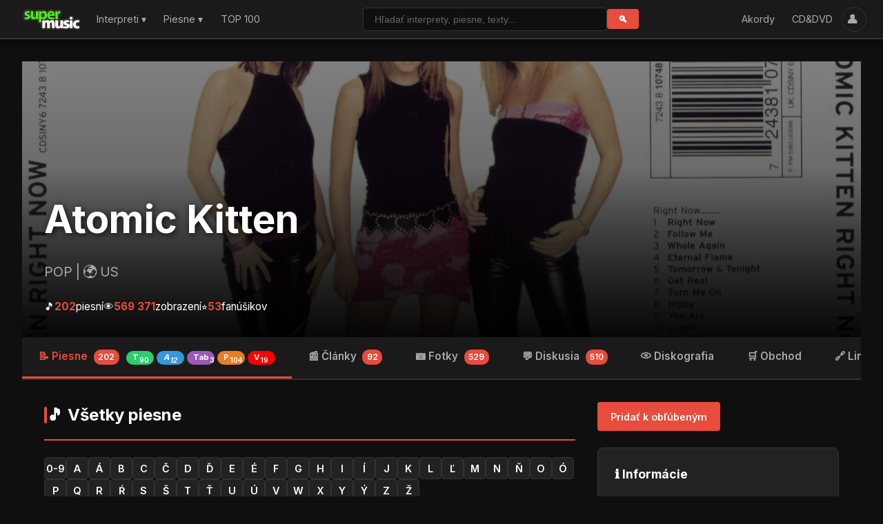

--- FILE ---
content_type: text/html; charset=UTF-8
request_url: https://supermusic.cz/skupina.php?idskupiny=2402&name=Atomic%20Kitten
body_size: 17703
content:
<!DOCTYPE html>
<html lang="cz">
<head>
    <meta charset="UTF-8">
    <meta name="viewport" content="width=device-width, initial-scale=1.0, viewport-fit=cover">
    <title>Atomic Kitten - akordy, texty, spevník, videá, články, fotky, linky, albumy, koncerty | SuperMusic.sk</title>
    <meta name="description" content="Atomic Kitten - kompletná databáza textov, akordov, tabov, prekladov, diskografie a fotografií. SuperMusic.sk - najväčší slovenský portál s hudobným obsahom.">
    <meta name="keywords" content="Atomic Kitten, texty piesní, akordy, taby, diskografia, US, hudba">
    <meta name="robots" content="index,follow">

    <!-- Canonical URL (can be overridden in child templates) -->
    <link rel="canonical" href="https://supermusic.cz/skupina.php?idskupiny=2402">

    <!-- Hreflang pre .sk/.cz domény -->
    <link rel="alternate" hreflang="sk" href="https://supermusic.cz/" />
    <link rel="alternate" hreflang="cs" href="https://supermusic.cz/" />
    <link rel="alternate" hreflang="x-default" href="https://supermusic.cz/" />

    <!-- RSS Feed -->
    <link rel="alternate" type="application/rss+xml" title="SuperMusic.sk RSS - Nové piesne a články" href="https://supermusic.cz/rss.xml.php" />

    <!-- Open Graph / Facebook -->
    <meta property="og:type" content="website">
    <meta property="og:url" content="https://supermusic.cz/">
    <meta property="og:title" content="SuperMusic.sk - Texty piesní, akordy, taby a hudobné správy">
    <meta property="og:description" content="Najväčší slovenský portál s textami piesní, akordami, tabmi a hudobnými správami. Viac ako 328 000 piesní od svetových aj slovenských interpretov.">
    <meta property="og:image" content="https://supermusic.cz/images/logoSK.gif">

    <!-- Twitter -->
    <meta property="twitter:card" content="summary_large_image">
    <meta property="twitter:url" content="https://supermusic.cz/">
    <meta property="twitter:title" content="SuperMusic.sk - Texty piesní, akordy, taby">
    <meta property="twitter:description" content="Najväčší slovenský portál s textami piesní, akordami a hudobnými správami.">

    <!-- Schema.org JSON-LD pre WebSite -->
    <script type="application/ld+json">
    {
      "@context": "https://schema.org",
      "@type": "WebSite",
      "name": "SuperMusic.sk",
      "url": "https://supermusic.cz/",
      "description": "Najväčší slovenský portál s textami piesní, akordami, tabmi a hudobnými správami. Viac ako 328 000 piesní od svetových aj slovenských interpretov.",
      "publisher": {
        "@type": "Organization",
        "name": "SuperMusic.sk",
        "url": "https://supermusic.cz"
      },
      "potentialAction": {
        "@type": "SearchAction",
        "target": "https://supermusic.cz/najdi.php?hladane={search_term_string}",
        "query-input": "required name=search_term_string"
      },
      "inLanguage": "sk"
    }
    </script>

    <!-- Favicon -->
    <link rel="shortcut icon" href="img/favicon.ico" />
    <link rel="apple-touch-icon" href="img/apple-touch-icon.png">

    <!-- Google Fonts -->
    <link href="https://fonts.googleapis.com/css2?family=Inter:wght@300;400;600;700&display=swap" rel="stylesheet">

    <!-- Font Awesome Icons (self-hosted) -->
    <link rel="stylesheet" href="/fonts/fontawesome/all.min.css">

    <!-- Modern CSS 2026 -->
    <link rel="stylesheet" href="/css/style2026.css?v=20251029-1">

    <!-- Google tag (gtag.js) - Analytics -->
    <script async src="https://www.googletagmanager.com/gtag/js?id=G-KVVQXHTHYW"></script>
    <script>
      window.dataLayer = window.dataLayer || [];
      function gtag(){dataLayer.push(arguments);}
      gtag('js', new Date());
      gtag('config', 'G-KVVQXHTHYW');
    </script>

    <!-- Google AdSense (disabled for checkout, homepage, obchod, and admin) -->
        <script data-ad-client="ca-pub-6396709449672314" async src="https://pagead2.googlesyndication.com/pagead/js/adsbygoogle.js"></script>
    
    <!-- Extra head content (for child templates) -->
    <!-- Open Graph / Facebook - Artist Specific -->
<meta property="og:type" content="music.musician">
<meta property="og:url" content="https://supermusic.cz/skupina.php?idskupiny=2402&amp;action=piesne">
<meta property="og:title" content="Atomic Kitten - akordy, texty, videá | SuperMusic.sk">
<meta property="og:description" content="Atomic Kitten - 202 piesní, 92 článkov. POP | US">
<meta property="og:image" content="https://supermusic.cz/photos/45719_ATOMIC KITTEN - RIGHT_NOW.webp">
<meta property="og:image:width" content="1200">
<meta property="og:image:height" content="630">

<!-- Twitter Card - Artist Specific -->
<meta name="twitter:card" content="summary_large_image">
<meta name="twitter:url" content="https://supermusic.cz/skupina.php?idskupiny=2402&amp;action=piesne">
<meta name="twitter:title" content="Atomic Kitten - akordy, texty | SuperMusic.sk">
<meta name="twitter:description" content="202 piesní, 12 akordov, 90 textov. POP">
<meta name="twitter:image" content="https://supermusic.cz/photos/45719_ATOMIC KITTEN - RIGHT_NOW.webp">

<!-- Schema.org JSON-LD - MusicGroup -->
<script type="application/ld+json">
{
  "@context": "https://schema.org",
  "@type": "MusicGroup",
  "name": "Atomic Kitten",
  "url": "https://supermusic.cz/skupina.php?idskupiny=2402&amp;action=piesne",
  "mainEntityOfPage": "https://supermusic.cz/skupina.php?idskupiny=2402&amp;action=piesne",
  "description": "Atomic Kitten - piesne, akordy, texty, videá, koncerty, albumy a diskografia na SuperMusic.sk",
    "genre": "POP",
      "location": {
    "@type": "Place",
    "name": "US"
  },
      "image": "https://supermusic.cz/photos/45719_ATOMIC KITTEN - RIGHT_NOW.webp",
    "interactionStatistic": {
    "@type": "InteractionCounter",
    "interactionType": "https://schema.org/ViewAction",
    "userInteractionCount": "569 371"
  },
  "publisher": {
    "@type": "Organization",
    "name": "SuperMusic.sk",
    "url": "https://supermusic.cz"
  }
}
</script>

    <!-- Additional CSS (for child templates) -->
    <style>
/* Modal Styles */
.modal {
    display: none;
    position: fixed;
    top: 0;
    left: 0;
    width: 100%;
    height: 100%;
    z-index: 9999;
    align-items: center;
    justify-content: center;
}

.modal.active {
    display: flex;
}

.modal-backdrop {
    position: absolute;
    top: 0;
    left: 0;
    width: 100%;
    height: 100%;
    background: rgba(0,0,0,0.7);
}

.modal-container {
    position: relative;
    background: #1a1a1a;
    border-radius: 12px;
    max-width: 900px;
    width: 90%;
    max-height: 90vh;
    overflow-y: auto;
    box-shadow: 0 10px 40px rgba(0,0,0,0.5);
    z-index: 10000;
}

.modal-header {
    display: flex;
    justify-content: space-between;
    align-items: center;
    padding: 20px;
    border-bottom: 1px solid #333;
}

.modal-title {
    margin: 0;
    font-size: 1.5rem;
    color: #fff;
}

.modal-close {
    background: none;
    border: none;
    font-size: 2rem;
    cursor: pointer;
    color: #999;
    padding: 0;
    width: 40px;
    height: 40px;
    display: flex;
    align-items: center;
    justify-content: center;
    border-radius: 50%;
    transition: background 0.3s;
}

.modal-close:hover {
    background: #333;
}

#album-products-content {
    padding: 20px;
}

.album-products-grid {
    display: grid;
    grid-template-columns: repeat(auto-fill, minmax(200px, 1fr));
    gap: 20px;
}

.album-product-card {
    background: #222;
    border-radius: 8px;
    overflow: hidden;
    transition: transform 0.3s;
}

.album-product-card:hover {
    transform: translateY(-4px);
}

.album-product-image {
    aspect-ratio: 1;
    background: #333;
    overflow: hidden;
}

.album-product-image img {
    width: 100%;
    height: 100%;
    object-fit: cover;
}

.album-product-info {
    padding: 15px;
}

.album-product-title {
    font-size: 0.95rem;
    color: #fff;
    margin: 0 0 10px 0;
    line-height: 1.3;
}

.album-product-meta {
    display: flex;
    gap: 8px;
    margin-bottom: 10px;
    flex-wrap: wrap;
}

.album-product-format {
    font-size: 0.75rem;
    background: #333;
    color: #ccc;
    padding: 2px 8px;
    border-radius: 3px;
}

.album-product-stock {
    font-size: 0.85rem;
    margin-bottom: 10px;
    font-weight: 600;
}

.album-product-stock.in-stock {
    color: #27ae60;
}

.album-product-stock.available {
    color: #f39c12;
}

.album-product-stock.preorder {
    color: #95a5a6;
}

.album-product-price {
    font-size: 1.2rem;
    font-weight: 700;
    color: #e74c3c;
    margin-bottom: 10px;
}

.album-product-btn {
    width: 100%;
    padding: 10px;
    background: linear-gradient(135deg, #e74c3c 0%, #c0392b 100%);
    color: white;
    border: none;
    border-radius: 6px;
    font-weight: 600;
    cursor: pointer;
    transition: all 0.3s;
}

.album-product-btn:hover {
    transform: translateY(-2px);
    box-shadow: 0 4px 8px rgba(231, 76, 60, 0.5);
}

.loading-spinner {
    border: 4px solid #333;
    border-top: 4px solid #e74c3c;
    border-radius: 50%;
    width: 40px;
    height: 40px;
    animation: spin 1s linear infinite;
    margin: 40px auto;
}

@keyframes spin {
    0% { transform: rotate(0deg); }
    100% { transform: rotate(360deg); }
}

.no-products-message {
    text-align: center;
    padding: 40px;
    color: #999;
}

.no-products-message p {
    font-size: 1.1rem;
    margin: 10px 0;
}

.supershop-link {
    display: inline-block;
    margin-top: 20px;
    padding: 12px 24px;
    background: #e74c3c;
    color: white;
    text-decoration: none;
    border-radius: 6px;
    font-weight: 600;
    transition: background 0.3s;
}

.supershop-link:hover {
    background: #c0392b;
}

@media (max-width: 768px) {
    .modal-container {
        width: 95%;
        max-height: 95vh;
    }

    .album-products-grid {
        grid-template-columns: repeat(auto-fill, minmax(150px, 1fr));
        gap: 15px;
    }
}

/* Sidebar News Styles */
.news-list {
    display: flex;
    flex-direction: column;
    gap: 15px;
}

.news-item {
    border-left: 3px solid var(--primary-color);
    padding-left: 12px;
    transition: all 0.2s ease;
}

.news-item:hover {
    border-left-color: var(--accent-color);
    padding-left: 16px;
}

.news-link {
    text-decoration: none;
    color: inherit;
    display: block;
}

.news-title {
    font-size: 14px;
    font-weight: 600;
    color: var(--text-primary);
    margin-bottom: 5px;
    line-height: 1.4;
}

.news-link:hover .news-title {
    color: var(--primary-color);
}

.news-meta {
    display: flex;
    flex-wrap: wrap;
    gap: 8px;
    font-size: 12px;
    color: var(--text-secondary);
}

.news-date {
    display: inline-flex;
    align-items: center;
    gap: 4px;
}

.news-source {
    color: var(--text-muted);
}

.sidebar-link {
    display: inline-block;
    margin-top: 15px;
    padding: 8px 16px;
    background: var(--card-bg);
    border: 1px solid var(--border-color);
    border-radius: 6px;
    color: var(--primary-color);
    text-decoration: none;
    font-size: 13px;
    font-weight: 600;
    transition: all 0.2s ease;
}

.sidebar-link:hover {
    background: var(--primary-color);
    color: white;
    border-color: var(--primary-color);
}
</style>
</head>
<body>


<!-- HEADER -->
<div id="header" class="header-container">
    <div class="header-top">
        <!-- LEFT: Logo + Hamburger -->
        <div class="left-nav">
            <!-- Hamburger Menu Button (Mobile Only) -->
            <button id="hamburgerBtn" class="hamburger-btn" aria-label="Menu">
                <span></span>
                <span></span>
                <span></span>
            </button>

            <div class="logo">
                <h1>
                    <a href="index.php" rel="home" title="SuperMusic.sk">
                        <img src="/images/logoSK.gif" alt="SuperMusic.sk">
                    </a>
                </h1>
            </div>

            <!-- Desktop Navigation (hidden on mobile) -->
            <nav class="desktop-nav">
                <ul>
                    <li class="dropdown">
                        <a href="skupiny.php" >Interpreti ▾</a>
                        <div class="dropdown-menu">
                            <a href="skupiny.php">Interpreti od A-Z</a>
                            <a href="top100.php?hitparada_id=3">TOP Interpreti</a>
                        </div>
                    </li>
                    <li class="dropdown">
                        <a href="piesne.php" >Piesne ▾</a>
                        <div class="dropdown-menu">
                            <a href="piesne.php">Piesne od A-Z</a>
                            <a href="nove_piesne.php">Nové piesne</a>
                            <a href="top100.php?hitparada_id=4">TOP piesne</a>
                        </div>
                    </li>
                    <li><a href="top100.php" >TOP 100</a></li>
                </ul>
            </nav>
        </div>

        <!-- CENTER: Smart Search (context-aware) with Autocomplete -->
        <div class="search-wrapper">
            <form class="search-form"
                  action="najdi.php"
                  method="get"
                  autocomplete="off">
                <input type="text"
                       id="mainSearchInput"
                       name="hladane"
                       placeholder="Hľadať interpreta alebo pieseň..."
                       value=""
                       autocomplete="off">
                <button type="submit">🔍</button>
            </form>
            <div id="searchSuggestions" class="search-suggestions"></div>
        </div>

        <!-- RIGHT: Secondary Navigation + User Icon -->
        <div class="right-nav">
            <!-- Desktop Navigation (hidden on mobile) -->
            <nav class="desktop-nav">
                <ul>
                    <li><a href="akordy.php" >Akordy</a></li>
                    <li><a href="obchod.php" >CD&amp;DVD</a></li>
                </ul>
            </nav>
            <button id="userButton" class="user-button" title="Prihlásenie / Registrácia">
                👤<span class="user-nick"></span>
            </button>
        </div>
    </div>
</div>

<!-- MOBILE MENU OVERLAY -->
<div id="mobileMenu" class="mobile-menu">
    <div class="mobile-menu-content">
        <div class="mobile-menu-header">
            <img src="/images/logoSK.gif" alt="SuperMusic.sk" style="height: 32px;">
            <button id="closeMobileMenu" class="close-btn" aria-label="Zavrieť menu">&times;</button>
        </div>
        <nav class="mobile-nav">
            <ul>
                <li><a href="skupiny.php" ><i class="fas fa-users"></i> Interpreti od A-Z</a></li>
                <li><a href="top100.php?hitparada_id=3" style="padding-left: 30px;"><i class="fas fa-trophy"></i> TOP Interpreti</a></li>
                <li class="menu-separator"></li>
                <li><a href="piesne.php" ><i class="fas fa-music"></i> Piesne od A-Z</a></li>
                <li><a href="nove_piesne.php" style="padding-left: 30px;"><i class="fas fa-clock"></i> Nové piesne</a></li>
                <li><a href="top100.php?hitparada_id=4" style="padding-left: 30px;"><i class="fas fa-fire"></i> TOP piesne</a></li>
                <li class="menu-separator"></li>
                <li><a href="top100.php" ><i class="fas fa-trophy"></i> TOP 100</a></li>
                <li class="menu-separator"></li>
                <li><a href="akordy.php" ><i class="fas fa-guitar"></i> Akordy</a></li>
                <li><a href="obchod.php" ><i class="fas fa-shopping-cart"></i> CD&amp;DVD</a></li>
            </ul>
        </nav>
    </div>
</div>

<!-- MOBILE MENU BACKDROP -->
<div id="mobileMenuBackdrop" class="mobile-menu-backdrop"></div>

<!-- MAIN CONTENT -->
<div class="container">
    
<!-- Artist Header with Photo -->
<div class="artist-header artist-header-custom"
     style="background-image: linear-gradient(rgba(0,0,0,0.5), rgba(0,0,0,0.7)), url('/photos/45719_ATOMIC KITTEN - RIGHT_NOW.webp');">
    <div class="artist-header-content">
        <h1 class="artist-name"><a href="/skupina.php?idskupiny=2402">Atomic Kitten</a></h1>
        <div class="artist-genre">
            POP |             🌍 US        </div>
        <div class="artist-stats">
            <div class="stat">🎵 <span class="stat-number">202</span> piesní</div>
            <div class="stat">👁️ <span class="stat-number">569 371</span> zobrazení</div>
            <div class="stat">⭐ <span class="stat-number">53</span> fanúšikov</div>
        </div>
    </div>
</div>

<!-- Tab Navigation -->
<div class="tabs">
    <div class="tabs-container">
        <a href="/skupina.php?idskupiny=2402&action=piesne" class="tab active">
            📝 Piesne <span class="tab-badge">202</span><span class="song-icons"><span class="song-icon text " title="Texty (90)" onclick="event.preventDefault(); event.stopPropagation(); window.location.href='/skupina.php?idskupiny=2402&action=piesne&typ=text'">T<sub>90</sub></span><span class="song-icon chord " title="Akordy (12)" onclick="event.preventDefault(); event.stopPropagation(); window.location.href='/skupina.php?idskupiny=2402&action=piesne&typ=akordy'">A<sub>12</sub></span><span class="song-icon tab " title="Taby (3)" onclick="event.preventDefault(); event.stopPropagation(); window.location.href='/skupina.php?idskupiny=2402&action=piesne&typ=taby'">Tab<sub>3</sub></span><span class="song-icon translation " title="Preklady (104)" onclick="event.preventDefault(); event.stopPropagation(); window.location.href='/skupina.php?idskupiny=2402&action=piesne&typ=preklad'">P<sub>104</sub></span><span class="song-icon video " title="Videá (19)" onclick="event.preventDefault(); event.stopPropagation(); window.location.href='/skupina.php?idskupiny=2402&action=piesne&typ=video'">V<sub>19</sub></span></span>
        </a>
        <a href="/skupina.php?idskupiny=2402&action=news" class="tab ">
            📰 Články <span class="tab-badge">92</span>
        </a>
        <a href="/skupina.php?idskupiny=2402&action=fotky" class="tab ">
            📷 Fotky <span class="tab-badge">529</span>
        </a>
                <a href="/skupina.php?idskupiny=2402&action=diskusia" class="tab ">
            💬 Diskusia <span class="tab-badge">510</span>
        </a>
        <a href="/skupina.php?idskupiny=2402&action=albumy" class="tab ">
            💿 Diskografia
        </a>
        <a href="/skupina.php?idskupiny=2402&action=obchod" class="tab ">
            🛒 Obchod
        </a>
        <a href="/skupina.php?idskupiny=2402&action=linky" class="tab ">
            🔗 Linky
        </a>
    </div>
</div>

<!-- Main Content -->
<div class="container">
    <div class="content-grid-sidebar">

        <!-- LEFT: Content based on action -->
        <div>
                            <h2 class="section-title">
            🎵 Všetky piesne
    </h2>

<!-- Alphabet Filter -->
<div class="alphabet-filter">
            <a href="/skupina.php?idskupiny=2402&action=piesne&letter=0-9"
       class="">0-9</a>
        <a href="/skupina.php?idskupiny=2402&action=piesne&letter=A"
       class="">A</a>
        <a href="/skupina.php?idskupiny=2402&action=piesne&letter=Á"
       class="">Á</a>
        <a href="/skupina.php?idskupiny=2402&action=piesne&letter=B"
       class="">B</a>
        <a href="/skupina.php?idskupiny=2402&action=piesne&letter=C"
       class="">C</a>
        <a href="/skupina.php?idskupiny=2402&action=piesne&letter=Č"
       class="">Č</a>
        <a href="/skupina.php?idskupiny=2402&action=piesne&letter=D"
       class="">D</a>
        <a href="/skupina.php?idskupiny=2402&action=piesne&letter=Ď"
       class="">Ď</a>
        <a href="/skupina.php?idskupiny=2402&action=piesne&letter=E"
       class="">E</a>
        <a href="/skupina.php?idskupiny=2402&action=piesne&letter=É"
       class="">É</a>
        <a href="/skupina.php?idskupiny=2402&action=piesne&letter=F"
       class="">F</a>
        <a href="/skupina.php?idskupiny=2402&action=piesne&letter=G"
       class="">G</a>
        <a href="/skupina.php?idskupiny=2402&action=piesne&letter=H"
       class="">H</a>
        <a href="/skupina.php?idskupiny=2402&action=piesne&letter=I"
       class="">I</a>
        <a href="/skupina.php?idskupiny=2402&action=piesne&letter=Í"
       class="">Í</a>
        <a href="/skupina.php?idskupiny=2402&action=piesne&letter=J"
       class="">J</a>
        <a href="/skupina.php?idskupiny=2402&action=piesne&letter=K"
       class="">K</a>
        <a href="/skupina.php?idskupiny=2402&action=piesne&letter=L"
       class="">L</a>
        <a href="/skupina.php?idskupiny=2402&action=piesne&letter=Ľ"
       class="">Ľ</a>
        <a href="/skupina.php?idskupiny=2402&action=piesne&letter=M"
       class="">M</a>
        <a href="/skupina.php?idskupiny=2402&action=piesne&letter=N"
       class="">N</a>
        <a href="/skupina.php?idskupiny=2402&action=piesne&letter=Ň"
       class="">Ň</a>
        <a href="/skupina.php?idskupiny=2402&action=piesne&letter=O"
       class="">O</a>
        <a href="/skupina.php?idskupiny=2402&action=piesne&letter=Ó"
       class="">Ó</a>
        <a href="/skupina.php?idskupiny=2402&action=piesne&letter=P"
       class="">P</a>
        <a href="/skupina.php?idskupiny=2402&action=piesne&letter=Q"
       class="">Q</a>
        <a href="/skupina.php?idskupiny=2402&action=piesne&letter=R"
       class="">R</a>
        <a href="/skupina.php?idskupiny=2402&action=piesne&letter=Ŕ"
       class="">Ŕ</a>
        <a href="/skupina.php?idskupiny=2402&action=piesne&letter=S"
       class="">S</a>
        <a href="/skupina.php?idskupiny=2402&action=piesne&letter=Š"
       class="">Š</a>
        <a href="/skupina.php?idskupiny=2402&action=piesne&letter=T"
       class="">T</a>
        <a href="/skupina.php?idskupiny=2402&action=piesne&letter=Ť"
       class="">Ť</a>
        <a href="/skupina.php?idskupiny=2402&action=piesne&letter=U"
       class="">U</a>
        <a href="/skupina.php?idskupiny=2402&action=piesne&letter=Ú"
       class="">Ú</a>
        <a href="/skupina.php?idskupiny=2402&action=piesne&letter=V"
       class="">V</a>
        <a href="/skupina.php?idskupiny=2402&action=piesne&letter=W"
       class="">W</a>
        <a href="/skupina.php?idskupiny=2402&action=piesne&letter=X"
       class="">X</a>
        <a href="/skupina.php?idskupiny=2402&action=piesne&letter=Y"
       class="">Y</a>
        <a href="/skupina.php?idskupiny=2402&action=piesne&letter=Ý"
       class="">Ý</a>
        <a href="/skupina.php?idskupiny=2402&action=piesne&letter=Z"
       class="">Z</a>
        <a href="/skupina.php?idskupiny=2402&action=piesne&letter=Ž"
       class="">Ž</a>
    </div>

<!-- Songs List -->
<div class="songs-list">
        <div class="song-item">
        <div class="song-number">1.</div>
        <a href="/piesen.php?id=15290" class="song-title-link">Eternal Flame</a>
        <div class="song-icons">
                        <a href="/piesen.php?id=15290" class="song-icon chord" title="Akordy">A</a>
                                    <a href="/piesen.php?id=6468" class="song-icon text" title="Text">T</a>
                                                <a href="/piesen.php?id=7466" class="song-icon translation" title="Preklad">P</a>
                                    <div class="song-icon video" title="Video">V</div>
                    </div>
        <div class="song-rating">
                                                <span class="star">★</span>
                                                                <span class="star">★</span>
                                                                <span class="star">★</span>
                                                                <span class="star">★</span>
                                                                <span class="star">★</span>
                                    </div>
    </div>
        <div class="song-item">
        <div class="song-number">2.</div>
        <a href="/piesen.php?id=9795" class="song-title-link">The tide is high</a>
        <div class="song-icons">
                        <a href="/piesen.php?id=9795" class="song-icon chord" title="Akordy">A</a>
                                    <a href="/piesen.php?id=9733" class="song-icon text" title="Text">T</a>
                                                <a href="/piesen.php?id=11197" class="song-icon translation" title="Preklad">P</a>
                                    <div class="song-icon video" title="Video">V</div>
                    </div>
        <div class="song-rating">
                                                <span class="star">★</span>
                                                                <span class="star">★</span>
                                                                <span class="star">★</span>
                                                                <span class="star">★</span>
                                                                <span class="star">★</span>
                                    </div>
    </div>
        <div class="song-item">
        <div class="song-number">3.</div>
        <a href="/piesen.php?id=6050" class="song-title-link">Whole Again</a>
        <div class="song-icons">
                        <a href="/piesen.php?id=6050" class="song-icon chord" title="Akordy">A</a>
                                    <a href="/piesen.php?id=75123" class="song-icon text" title="Text">T</a>
                                    <a href="/piesen.php?id=15643" class="song-icon tab" title="Taby">TB</a>
                                    <a href="/piesen.php?id=17013" class="song-icon translation" title="Preklad">P</a>
                                </div>
        <div class="song-rating">
                                                <span class="star">★</span>
                                                                <span class="star">★</span>
                                                                <span class="star">★</span>
                                                                <span class="star">★</span>
                                                                <span class="star">★</span>
                                    </div>
    </div>
        <div class="song-item">
        <div class="song-number">4.</div>
        <a href="/piesen.php?id=1049645" class="song-title-link">Someone Like Me</a>
        <div class="song-icons">
                        <a href="/piesen.php?id=1049645" class="song-icon chord" title="Akordy">A</a>
                                    <a href="/piesen.php?id=51553" class="song-icon text" title="Text">T</a>
                                                <a href="/piesen.php?id=53560" class="song-icon translation" title="Preklad">P</a>
                                </div>
        <div class="song-rating">
                                                <span class="star">★</span>
                                                                <span class="star">★</span>
                                                                <span class="star">★</span>
                                                                <span class="star">★</span>
                                                                <span class="star">★</span>
                                    </div>
    </div>
        <div class="song-item">
        <div class="song-number">5.</div>
        <a href="/piesen.php?id=123218" class="song-title-link">You Are</a>
        <div class="song-icons">
                        <a href="/piesen.php?id=123218" class="song-icon chord" title="Akordy">A</a>
                                    <a href="/piesen.php?id=15241" class="song-icon text" title="Text">T</a>
                                    <a href="/piesen.php?id=15288" class="song-icon tab" title="Taby">TB</a>
                                    <a href="/piesen.php?id=57256" class="song-icon translation" title="Preklad">P</a>
                                </div>
        <div class="song-rating">
                                                <span class="star">★</span>
                                                                <span class="star">★</span>
                                                                <span class="star">★</span>
                                                                <span class="star">★</span>
                                                                <span class="star">★</span>
                                    </div>
    </div>
        <div class="song-item">
        <div class="song-number">6.</div>
        <a href="/piesen.php?id=112368" class="song-title-link">Last Goodbye</a>
        <div class="song-icons">
                        <a href="/piesen.php?id=112368" class="song-icon chord" title="Akordy">A</a>
                                    <a href="/piesen.php?id=10925" class="song-icon text" title="Text">T</a>
                                                            <div class="song-icon video" title="Video">V</div>
                    </div>
        <div class="song-rating">
                                                <span class="star">★</span>
                                                                <span class="star">★</span>
                                                                <span class="star">★</span>
                                                                <span class="star">★</span>
                                                                <span class="star">★</span>
                                    </div>
    </div>
        <div class="song-item">
        <div class="song-number">7.</div>
        <a href="/piesen.php?id=45176" class="song-title-link">If You Come To Me</a>
        <div class="song-icons">
                        <a href="/piesen.php?id=45176" class="song-icon chord" title="Akordy">A</a>
                                    <a href="/piesen.php?id=43344" class="song-icon text" title="Text">T</a>
                                                <a href="/piesen.php?id=45475" class="song-icon translation" title="Preklad">P</a>
                                </div>
        <div class="song-rating">
                                                <span class="star">★</span>
                                                                <span class="star">★</span>
                                                                <span class="star">★</span>
                                                                <span class="star">★</span>
                                                                <span class="star">★</span>
                                    </div>
    </div>
        <div class="song-item">
        <div class="song-number">8.</div>
        <a href="/piesen.php?id=12556" class="song-title-link">Be With You</a>
        <div class="song-icons">
                        <a href="/piesen.php?id=12556" class="song-icon chord" title="Akordy">A</a>
                                    <a href="/piesen.php?id=12556" class="song-icon text" title="Text">T</a>
                                                <a href="/piesen.php?id=14464" class="song-icon translation" title="Preklad">P</a>
                                    <div class="song-icon video" title="Video">V</div>
                    </div>
        <div class="song-rating">
                                                <span class="star">★</span>
                                                                <span class="star">★</span>
                                                                <span class="star">★</span>
                                                                <span class="star">★</span>
                                                                <span class="star">★</span>
                                    </div>
    </div>
        <div class="song-item">
        <div class="song-number">9.</div>
        <a href="/piesen.php?id=46191" class="song-title-link">Ladies Night</a>
        <div class="song-icons">
                                    <a href="/piesen.php?id=46191" class="song-icon text" title="Text">T</a>
                                                <a href="/piesen.php?id=47677" class="song-icon translation" title="Preklad">P</a>
                                </div>
        <div class="song-rating">
                                                <span class="star">★</span>
                                                                <span class="star">★</span>
                                                                <span class="star">★</span>
                                                                <span class="star">★</span>
                                                                <span class="star">☆</span>
                                    </div>
    </div>
        <div class="song-item">
        <div class="song-number">10.</div>
        <a href="/piesen.php?id=48072" class="song-title-link">It\&#039;s Ok</a>
        <div class="song-icons">
                                                            <a href="/piesen.php?id=48072" class="song-icon translation" title="Preklad">P</a>
                                </div>
        <div class="song-rating">
                                                <span class="star">★</span>
                                                                <span class="star">★</span>
                                                                <span class="star">★</span>
                                                                <span class="star">★</span>
                                                                <span class="star">★</span>
                                    </div>
    </div>
        <div class="song-item">
        <div class="song-number">11.</div>
        <a href="/piesen.php?id=70875" class="song-title-link">The Last Goodbye</a>
        <div class="song-icons">
                                    <a href="/piesen.php?id=70875" class="song-icon text" title="Text">T</a>
                                                <a href="/piesen.php?id=14465" class="song-icon translation" title="Preklad">P</a>
                                </div>
        <div class="song-rating">
                                                <span class="star">★</span>
                                                                <span class="star">★</span>
                                                                <span class="star">★</span>
                                                                <span class="star">★</span>
                                                                <span class="star">★</span>
                                    </div>
    </div>
        <div class="song-item">
        <div class="song-number">12.</div>
        <a href="/piesen.php?id=14953" class="song-title-link">Walking On The Water</a>
        <div class="song-icons">
                                    <a href="/piesen.php?id=14953" class="song-icon text" title="Text">T</a>
                                                <a href="/piesen.php?id=57136" class="song-icon translation" title="Preklad">P</a>
                                </div>
        <div class="song-rating">
                                                <span class="star">★</span>
                                                                <span class="star">★</span>
                                                                <span class="star">★</span>
                                                                <span class="star">★</span>
                                                                <span class="star">★</span>
                                    </div>
    </div>
        <div class="song-item">
        <div class="song-number">13.</div>
        <a href="/piesen.php?id=15186" class="song-title-link">See Ya</a>
        <div class="song-icons">
                                    <a href="/piesen.php?id=15186" class="song-icon text" title="Text">T</a>
                                                <a href="/piesen.php?id=43900" class="song-icon translation" title="Preklad">P</a>
                                </div>
        <div class="song-rating">
                                                <span class="star">★</span>
                                                                <span class="star">★</span>
                                                                <span class="star">★</span>
                                                                <span class="star">★</span>
                                                                <span class="star">★</span>
                                    </div>
    </div>
        <div class="song-item">
        <div class="song-number">14.</div>
        <a href="/piesen.php?id=15189" class="song-title-link">Follow Me</a>
        <div class="song-icons">
                                    <a href="/piesen.php?id=15189" class="song-icon text" title="Text">T</a>
                                                <a href="/piesen.php?id=146190" class="song-icon translation" title="Preklad">P</a>
                                    <div class="song-icon video" title="Video">V</div>
                    </div>
        <div class="song-rating">
                                                <span class="star">★</span>
                                                                <span class="star">★</span>
                                                                <span class="star">★</span>
                                                                <span class="star">★</span>
                                                                <span class="star">★</span>
                                    </div>
    </div>
        <div class="song-item">
        <div class="song-number">15.</div>
        <a href="/piesen.php?id=15190" class="song-title-link">Cradle</a>
        <div class="song-icons">
                                    <a href="/piesen.php?id=15190" class="song-icon text" title="Text">T</a>
                                                <a href="/piesen.php?id=54145" class="song-icon translation" title="Preklad">P</a>
                                </div>
        <div class="song-rating">
                                                <span class="star">★</span>
                                                                <span class="star">★</span>
                                                                <span class="star">★</span>
                                                                <span class="star">★</span>
                                                                <span class="star">★</span>
                                    </div>
    </div>
        <div class="song-item">
        <div class="song-number">16.</div>
        <a href="/piesen.php?id=55798" class="song-title-link">Believer</a>
        <div class="song-icons">
                                    <a href="/piesen.php?id=55798" class="song-icon text" title="Text">T</a>
                                                <a href="/piesen.php?id=74223" class="song-icon translation" title="Preklad">P</a>
                                </div>
        <div class="song-rating">
                                                <span class="star">★</span>
                                                                <span class="star">★</span>
                                                                <span class="star">★</span>
                                                                <span class="star">★</span>
                                                                <span class="star">★</span>
                                    </div>
    </div>
        <div class="song-item">
        <div class="song-number">17.</div>
        <a href="/piesen.php?id=64597" class="song-title-link">SOMEONE LIKE ME  - CZ</a>
        <div class="song-icons">
                                                            <a href="/piesen.php?id=64597" class="song-icon translation" title="Preklad">P</a>
                                </div>
        <div class="song-rating">
                                                <span class="star">★</span>
                                                                <span class="star">★</span>
                                                                <span class="star">★</span>
                                                                <span class="star">★</span>
                                                                <span class="star">★</span>
                                    </div>
    </div>
        <div class="song-item">
        <div class="song-number">18.</div>
        <a href="/piesen.php?id=54565" class="song-title-link">Always Be My Baby</a>
        <div class="song-icons">
                                    <a href="/piesen.php?id=54565" class="song-icon text" title="Text">T</a>
                                                <a href="/piesen.php?id=59186" class="song-icon translation" title="Preklad">P</a>
                                </div>
        <div class="song-rating">
                                                <span class="star">★</span>
                                                                <span class="star">★</span>
                                                                <span class="star">★</span>
                                                                <span class="star">★</span>
                                                                <span class="star">★</span>
                                    </div>
    </div>
        <div class="song-item">
        <div class="song-number">19.</div>
        <a href="/piesen.php?id=15201" class="song-title-link">Daydream Believer</a>
        <div class="song-icons">
                                    <a href="/piesen.php?id=15201" class="song-icon text" title="Text">T</a>
                                                <a href="/piesen.php?id=665419" class="song-icon translation" title="Preklad">P</a>
                                    <div class="song-icon video" title="Video">V</div>
                    </div>
        <div class="song-rating">
                                                <span class="star">★</span>
                                                                <span class="star">★</span>
                                                                <span class="star">★</span>
                                                                <span class="star">★</span>
                                                                <span class="star">★</span>
                                    </div>
    </div>
        <div class="song-item">
        <div class="song-number">20.</div>
        <a href="/piesen.php?id=178111" class="song-title-link">Anyone Who Had A Heart</a>
        <div class="song-icons">
                                    <a href="/piesen.php?id=178111" class="song-icon text" title="Text">T</a>
                                                <a href="/piesen.php?id=687391" class="song-icon translation" title="Preklad">P</a>
                                </div>
        <div class="song-rating">
                                                <span class="star">★</span>
                                                                <span class="star">★</span>
                                                                <span class="star">★</span>
                                                                <span class="star">★</span>
                                                                <span class="star">★</span>
                                    </div>
    </div>
        <div class="song-item">
        <div class="song-number">21.</div>
        <a href="/piesen.php?id=159601" class="song-title-link">Someone Like Me  - Sk</a>
        <div class="song-icons">
                                                            <a href="/piesen.php?id=159601" class="song-icon translation" title="Preklad">P</a>
                                </div>
        <div class="song-rating">
                                                <span class="star">★</span>
                                                                <span class="star">★</span>
                                                                <span class="star">★</span>
                                                                <span class="star">★</span>
                                                                <span class="star">★</span>
                                    </div>
    </div>
        <div class="song-item">
        <div class="song-number">22.</div>
        <a href="/piesen.php?id=15693" class="song-title-link">Locomotion</a>
        <div class="song-icons">
                                    <a href="/piesen.php?id=15693" class="song-icon text" title="Text">T</a>
                                                <a href="/piesen.php?id=670946" class="song-icon translation" title="Preklad">P</a>
                                    <div class="song-icon video" title="Video">V</div>
                    </div>
        <div class="song-rating">
                                                <span class="star">★</span>
                                                                <span class="star">★</span>
                                                                <span class="star">★</span>
                                                                <span class="star">★</span>
                                                                <span class="star">★</span>
                                    </div>
    </div>
        <div class="song-item">
        <div class="song-number">23.</div>
        <a href="/piesen.php?id=15243" class="song-title-link">Turn Me On</a>
        <div class="song-icons">
                                    <a href="/piesen.php?id=15243" class="song-icon text" title="Text">T</a>
                                    <a href="/piesen.php?id=15287" class="song-icon tab" title="Taby">TB</a>
                                            </div>
        <div class="song-rating">
                                                <span class="star">★</span>
                                                                <span class="star">★</span>
                                                                <span class="star">★</span>
                                                                <span class="star">★</span>
                                                                <span class="star">★</span>
                                    </div>
    </div>
        <div class="song-item">
        <div class="song-number">24.</div>
        <a href="/piesen.php?id=12754" class="song-title-link">It&#039;s ok</a>
        <div class="song-icons">
                                    <a href="/piesen.php?id=12754" class="song-icon text" title="Text">T</a>
                                                            <div class="song-icon video" title="Video">V</div>
                    </div>
        <div class="song-rating">
                                                <span class="star">★</span>
                                                                <span class="star">★</span>
                                                                <span class="star">★</span>
                                                                <span class="star">☆</span>
                                                                <span class="star">☆</span>
                                    </div>
    </div>
        <div class="song-item">
        <div class="song-number">25.</div>
        <a href="/piesen.php?id=14481" class="song-title-link">Love Doesn\&#039;t Have To Hurt</a>
        <div class="song-icons">
                                    <a href="/piesen.php?id=14481" class="song-icon text" title="Text">T</a>
                                                        </div>
        <div class="song-rating">
                                                <span class="star">★</span>
                                                                <span class="star">★</span>
                                                                <span class="star">★</span>
                                                                <span class="star">★</span>
                                                                <span class="star">★</span>
                                    </div>
    </div>
        <div class="song-item">
        <div class="song-number">26.</div>
        <a href="/piesen.php?id=80765" class="song-title-link">Dancing In The Street</a>
        <div class="song-icons">
                                    <a href="/piesen.php?id=80765" class="song-icon text" title="Text">T</a>
                                                <a href="/piesen.php?id=665418" class="song-icon translation" title="Preklad">P</a>
                                </div>
        <div class="song-rating">
                                                <span class="star">★</span>
                                                                <span class="star">★</span>
                                                                <span class="star">★</span>
                                                                <span class="star">★</span>
                                                                <span class="star">★</span>
                                    </div>
    </div>
        <div class="song-item">
        <div class="song-number">27.</div>
        <a href="/piesen.php?id=15167" class="song-title-link">Bye Now</a>
        <div class="song-icons">
                                    <a href="/piesen.php?id=15167" class="song-icon text" title="Text">T</a>
                                                <a href="/piesen.php?id=54146" class="song-icon translation" title="Preklad">P</a>
                                </div>
        <div class="song-rating">
                                                <span class="star">★</span>
                                                                <span class="star">★</span>
                                                                <span class="star">★</span>
                                                                <span class="star">★</span>
                                                                <span class="star">★</span>
                                    </div>
    </div>
        <div class="song-item">
        <div class="song-number">28.</div>
        <a href="/piesen.php?id=14482" class="song-title-link">Feels So Good</a>
        <div class="song-icons">
                                    <a href="/piesen.php?id=14482" class="song-icon text" title="Text">T</a>
                                                <a href="/piesen.php?id=599262" class="song-icon translation" title="Preklad">P</a>
                                </div>
        <div class="song-rating">
                                                <span class="star">★</span>
                                                                <span class="star">★</span>
                                                                <span class="star">★</span>
                                                                <span class="star">★</span>
                                                                <span class="star">★</span>
                                    </div>
    </div>
        <div class="song-item">
        <div class="song-number">29.</div>
        <a href="/piesen.php?id=71625" class="song-title-link">Cradle2005</a>
        <div class="song-icons">
                                    <a href="/piesen.php?id=71625" class="song-icon text" title="Text">T</a>
                                                        </div>
        <div class="song-rating">
                                                <span class="star">★</span>
                                                                <span class="star">★</span>
                                                                <span class="star">★</span>
                                                                <span class="star">★</span>
                                                                <span class="star">★</span>
                                    </div>
    </div>
        <div class="song-item">
        <div class="song-number">30.</div>
        <a href="/piesen.php?id=13611" class="song-title-link">Baby Don&#039;t You Hurt Me</a>
        <div class="song-icons">
                                    <a href="/piesen.php?id=13611" class="song-icon text" title="Text">T</a>
                                                            <div class="song-icon video" title="Video">V</div>
                    </div>
        <div class="song-rating">
                                                <span class="star">★</span>
                                                                <span class="star">★</span>
                                                                <span class="star">★</span>
                                                                <span class="star">★</span>
                                                                <span class="star">☆</span>
                                    </div>
    </div>
        <div class="song-item">
        <div class="song-number">31.</div>
        <a href="/piesen.php?id=15716" class="song-title-link">Holiday</a>
        <div class="song-icons">
                                    <a href="/piesen.php?id=15716" class="song-icon text" title="Text">T</a>
                                                <a href="/piesen.php?id=670944" class="song-icon translation" title="Preklad">P</a>
                                </div>
        <div class="song-rating">
                                                <span class="star">★</span>
                                                                <span class="star">★</span>
                                                                <span class="star">★</span>
                                                                <span class="star">★</span>
                                                                <span class="star">★</span>
                                    </div>
    </div>
        <div class="song-item">
        <div class="song-number">32.</div>
        <a href="/piesen.php?id=15613" class="song-title-link">Do What You Want</a>
        <div class="song-icons">
                                    <a href="/piesen.php?id=15613" class="song-icon text" title="Text">T</a>
                                                <a href="/piesen.php?id=665421" class="song-icon translation" title="Preklad">P</a>
                                    <div class="song-icon video" title="Video">V</div>
                    </div>
        <div class="song-rating">
                                                <span class="star">★</span>
                                                                <span class="star">★</span>
                                                                <span class="star">★</span>
                                                                <span class="star">★</span>
                                                                <span class="star">★</span>
                                    </div>
    </div>
        <div class="song-item">
        <div class="song-number">33.</div>
        <a href="/piesen.php?id=15242" class="song-title-link">Right Now</a>
        <div class="song-icons">
                                    <a href="/piesen.php?id=15242" class="song-icon text" title="Text">T</a>
                                                <a href="/piesen.php?id=665085" class="song-icon translation" title="Preklad">P</a>
                                </div>
        <div class="song-rating">
                                                <span class="star">★</span>
                                                                <span class="star">★</span>
                                                                <span class="star">★</span>
                                                                <span class="star">★</span>
                                                                <span class="star">★</span>
                                    </div>
    </div>
        <div class="song-item">
        <div class="song-number">34.</div>
        <a href="/piesen.php?id=70878" class="song-title-link">Real Life</a>
        <div class="song-icons">
                                    <a href="/piesen.php?id=70878" class="song-icon text" title="Text">T</a>
                                                <a href="/piesen.php?id=686916" class="song-icon translation" title="Preklad">P</a>
                                </div>
        <div class="song-rating">
                                                <span class="star">★</span>
                                                                <span class="star">★</span>
                                                                <span class="star">★</span>
                                                                <span class="star">★</span>
                                                                <span class="star">★</span>
                                    </div>
    </div>
        <div class="song-item">
        <div class="song-number">35.</div>
        <a href="/piesen.php?id=54562" class="song-title-link">Nothing In The World</a>
        <div class="song-icons">
                                    <a href="/piesen.php?id=54562" class="song-icon text" title="Text">T</a>
                                                <a href="/piesen.php?id=66820" class="song-icon translation" title="Preklad">P</a>
                                </div>
        <div class="song-rating">
                                                <span class="star">★</span>
                                                                <span class="star">★</span>
                                                                <span class="star">★</span>
                                                                <span class="star">★</span>
                                                                <span class="star">★</span>
                                    </div>
    </div>
        <div class="song-item">
        <div class="song-number">36.</div>
        <a href="/piesen.php?id=15200" class="song-title-link">Be With You 2</a>
        <div class="song-icons">
                        <a href="/piesen.php?id=15200" class="song-icon chord" title="Akordy">A</a>
                                    <a href="/piesen.php?id=15200" class="song-icon text" title="Text">T</a>
                                                        </div>
        <div class="song-rating">
                                                <span class="star">★</span>
                                                                <span class="star">★</span>
                                                                <span class="star">★</span>
                                                                <span class="star">★</span>
                                                                <span class="star">★</span>
                                    </div>
    </div>
        <div class="song-item">
        <div class="song-number">37.</div>
        <a href="/piesen.php?id=15289" class="song-title-link">The Tide Is High (get The Feeling)</a>
        <div class="song-icons">
                        <a href="/piesen.php?id=15289" class="song-icon chord" title="Akordy">A</a>
                                    <a href="/piesen.php?id=15289" class="song-icon text" title="Text">T</a>
                                                        </div>
        <div class="song-rating">
                                                <span class="star">★</span>
                                                                <span class="star">★</span>
                                                                <span class="star">★</span>
                                                                <span class="star">★</span>
                                                                <span class="star">★</span>
                                    </div>
    </div>
        <div class="song-item">
        <div class="song-number">38.</div>
        <a href="/piesen.php?id=14475" class="song-title-link">Softer The Touch</a>
        <div class="song-icons">
                                    <a href="/piesen.php?id=14475" class="song-icon text" title="Text">T</a>
                                                <a href="/piesen.php?id=599264" class="song-icon translation" title="Preklad">P</a>
                                </div>
        <div class="song-rating">
                                                <span class="star">★</span>
                                                                <span class="star">★</span>
                                                                <span class="star">★</span>
                                                                <span class="star">★</span>
                                                                <span class="star">★</span>
                                    </div>
    </div>
        <div class="song-item">
        <div class="song-number">39.</div>
        <a href="/piesen.php?id=54564" class="song-title-link">Somebody Like You</a>
        <div class="song-icons">
                                    <a href="/piesen.php?id=54564" class="song-icon text" title="Text">T</a>
                                                <a href="/piesen.php?id=665087" class="song-icon translation" title="Preklad">P</a>
                                </div>
        <div class="song-rating">
                                                <span class="star">★</span>
                                                                <span class="star">★</span>
                                                                <span class="star">★</span>
                                                                <span class="star">★</span>
                                                                <span class="star">★</span>
                                    </div>
    </div>
        <div class="song-item">
        <div class="song-number">40.</div>
        <a href="/piesen.php?id=14476" class="song-title-link">So Hot</a>
        <div class="song-icons">
                                    <a href="/piesen.php?id=14476" class="song-icon text" title="Text">T</a>
                                                <a href="/piesen.php?id=665092" class="song-icon translation" title="Preklad">P</a>
                                </div>
        <div class="song-rating">
                                                <span class="star">★</span>
                                                                <span class="star">★</span>
                                                                <span class="star">★</span>
                                                                <span class="star">★</span>
                                                                <span class="star">★</span>
                                    </div>
    </div>
        <div class="song-item">
        <div class="song-number">41.</div>
        <a href="/piesen.php?id=188285" class="song-title-link">Somebody</a>
        <div class="song-icons">
                                    <a href="/piesen.php?id=188285" class="song-icon text" title="Text">T</a>
                                                <a href="/piesen.php?id=687302" class="song-icon translation" title="Preklad">P</a>
                                </div>
        <div class="song-rating">
                                                <span class="star">★</span>
                                                                <span class="star">★</span>
                                                                <span class="star">★</span>
                                                                <span class="star">★</span>
                                                                <span class="star">★</span>
                                    </div>
    </div>
        <div class="song-item">
        <div class="song-number">42.</div>
        <a href="/piesen.php?id=146192" class="song-title-link">Women In Love</a>
        <div class="song-icons">
                                                            <a href="/piesen.php?id=146192" class="song-icon translation" title="Preklad">P</a>
                                </div>
        <div class="song-rating">
                                                <span class="star">★</span>
                                                                <span class="star">★</span>
                                                                <span class="star">★</span>
                                                                <span class="star">★</span>
                                                                <span class="star">★</span>
                                    </div>
    </div>
        <div class="song-item">
        <div class="song-number">43.</div>
        <a href="/piesen.php?id=70873" class="song-title-link">Get Real</a>
        <div class="song-icons">
                                    <a href="/piesen.php?id=70873" class="song-icon text" title="Text">T</a>
                                                <a href="/piesen.php?id=665093" class="song-icon translation" title="Preklad">P</a>
                                </div>
        <div class="song-rating">
                                                <span class="star">★</span>
                                                                <span class="star">★</span>
                                                                <span class="star">★</span>
                                                                <span class="star">★</span>
                                                                <span class="star">★</span>
                                    </div>
    </div>
        <div class="song-item">
        <div class="song-number">44.</div>
        <a href="/piesen.php?id=70876" class="song-title-link">Everything Goes Around</a>
        <div class="song-icons">
                                    <a href="/piesen.php?id=70876" class="song-icon text" title="Text">T</a>
                                                <a href="/piesen.php?id=65719" class="song-icon translation" title="Preklad">P</a>
                                </div>
        <div class="song-rating">
                                                <span class="star">★</span>
                                                                <span class="star">★</span>
                                                                <span class="star">★</span>
                                                                <span class="star">★</span>
                                                                <span class="star">★</span>
                                    </div>
    </div>
        <div class="song-item">
        <div class="song-number">45.</div>
        <a href="/piesen.php?id=59095" class="song-title-link">Live And Let Die</a>
        <div class="song-icons">
                                    <a href="/piesen.php?id=59095" class="song-icon text" title="Text">T</a>
                                                <a href="/piesen.php?id=689350" class="song-icon translation" title="Preklad">P</a>
                                </div>
        <div class="song-rating">
                                                <span class="star">★</span>
                                                                <span class="star">★</span>
                                                                <span class="star">★</span>
                                                                <span class="star">★</span>
                                                                <span class="star">★</span>
                                    </div>
    </div>
        <div class="song-item">
        <div class="song-number">46.</div>
        <a href="/piesen.php?id=70872" class="song-title-link">Hippy</a>
        <div class="song-icons">
                                    <a href="/piesen.php?id=70872" class="song-icon text" title="Text">T</a>
                                                <a href="/piesen.php?id=847156" class="song-icon translation" title="Preklad">P</a>
                                </div>
        <div class="song-rating">
                                                <span class="star">★</span>
                                                                <span class="star">★</span>
                                                                <span class="star">★</span>
                                                                <span class="star">★</span>
                                                                <span class="star">★</span>
                                    </div>
    </div>
        <div class="song-item">
        <div class="song-number">47.</div>
        <a href="/piesen.php?id=15185" class="song-title-link">Tomorrow &amp; Tonight</a>
        <div class="song-icons">
                                    <a href="/piesen.php?id=15185" class="song-icon text" title="Text">T</a>
                                                <a href="/piesen.php?id=665088" class="song-icon translation" title="Preklad">P</a>
                                    <div class="song-icon video" title="Video">V</div>
                    </div>
        <div class="song-rating">
                                                <span class="star">★</span>
                                                                <span class="star">★</span>
                                                                <span class="star">★</span>
                                                                <span class="star">★</span>
                                                                <span class="star">★</span>
                                    </div>
    </div>
        <div class="song-item">
        <div class="song-number">48.</div>
        <a href="/piesen.php?id=57641" class="song-title-link">Love Doesn´t Have To Hurt</a>
        <div class="song-icons">
                                                            <a href="/piesen.php?id=57641" class="song-icon translation" title="Preklad">P</a>
                                </div>
        <div class="song-rating">
                                                <span class="star">★</span>
                                                                <span class="star">★</span>
                                                                <span class="star">★</span>
                                                                <span class="star">★</span>
                                                                <span class="star">★</span>
                                    </div>
    </div>
        <div class="song-item">
        <div class="song-number">49.</div>
        <a href="/piesen.php?id=43902" class="song-title-link">I Want Your Love</a>
        <div class="song-icons">
                                    <a href="/piesen.php?id=43902" class="song-icon text" title="Text">T</a>
                                                <a href="/piesen.php?id=73460" class="song-icon translation" title="Preklad">P</a>
                                </div>
        <div class="song-rating">
                                                <span class="star">★</span>
                                                                <span class="star">★</span>
                                                                <span class="star">★</span>
                                                                <span class="star">★</span>
                                                                <span class="star">★</span>
                                    </div>
    </div>
        <div class="song-item">
        <div class="song-number">50.</div>
        <a href="/piesen.php?id=15188" class="song-title-link">Strangers</a>
        <div class="song-icons">
                                    <a href="/piesen.php?id=15188" class="song-icon text" title="Text">T</a>
                                                <a href="/piesen.php?id=43903" class="song-icon translation" title="Preklad">P</a>
                                </div>
        <div class="song-rating">
                                                <span class="star">★</span>
                                                                <span class="star">★</span>
                                                                <span class="star">★</span>
                                                                <span class="star">★</span>
                                                                <span class="star">★</span>
                                    </div>
    </div>
        <div class="song-item">
        <div class="song-number">51.</div>
        <a href="/piesen.php?id=80266" class="song-title-link">Someone Like Me (original Version)</a>
        <div class="song-icons">
                                    <a href="/piesen.php?id=80266" class="song-icon text" title="Text">T</a>
                                                        </div>
        <div class="song-rating">
                                                <span class="star">★</span>
                                                                <span class="star">★</span>
                                                                <span class="star">★</span>
                                                                <span class="star">★</span>
                                                                <span class="star">★</span>
                                    </div>
    </div>
        <div class="song-item">
        <div class="song-number">52.</div>
        <a href="/piesen.php?id=59667" class="song-title-link">Something Spooky</a>
        <div class="song-icons">
                                    <a href="/piesen.php?id=59667" class="song-icon text" title="Text">T</a>
                                                <a href="/piesen.php?id=686919" class="song-icon translation" title="Preklad">P</a>
                                </div>
        <div class="song-rating">
                                                <span class="star">★</span>
                                                                <span class="star">★</span>
                                                                <span class="star">★</span>
                                                                <span class="star">★</span>
                                                                <span class="star">★</span>
                                    </div>
    </div>
        <div class="song-item">
        <div class="song-number">53.</div>
        <a href="/piesen.php?id=118656" class="song-title-link">Woman In Love - Liz Mcclarnon</a>
        <div class="song-icons">
                                    <a href="/piesen.php?id=118656" class="song-icon text" title="Text">T</a>
                                                        </div>
        <div class="song-rating">
                                                <span class="star">★</span>
                                                                <span class="star">★</span>
                                                                <span class="star">★</span>
                                                                <span class="star">★</span>
                                                                <span class="star">★</span>
                                    </div>
    </div>
        <div class="song-item">
        <div class="song-number">54.</div>
        <a href="/piesen.php?id=53518" class="song-title-link">Loving You</a>
        <div class="song-icons">
                                    <a href="/piesen.php?id=53518" class="song-icon text" title="Text">T</a>
                                                <a href="/piesen.php?id=61426" class="song-icon translation" title="Preklad">P</a>
                                </div>
        <div class="song-rating">
                                                <span class="star">★</span>
                                                                <span class="star">★</span>
                                                                <span class="star">★</span>
                                                                <span class="star">★</span>
                                                                <span class="star">★</span>
                                    </div>
    </div>
        <div class="song-item">
        <div class="song-number">55.</div>
        <a href="/piesen.php?id=14474" class="song-title-link">The Moment You Leave Me</a>
        <div class="song-icons">
                                    <a href="/piesen.php?id=14474" class="song-icon text" title="Text">T</a>
                                                <a href="/piesen.php?id=18573" class="song-icon translation" title="Preklad">P</a>
                                </div>
        <div class="song-rating">
                                                <span class="star">★</span>
                                                                <span class="star">★</span>
                                                                <span class="star">★</span>
                                                                <span class="star">★</span>
                                                                <span class="star">★</span>
                                    </div>
    </div>
        <div class="song-item">
        <div class="song-number">56.</div>
        <a href="/piesen.php?id=59992" class="song-title-link">Don´t Let Me Down</a>
        <div class="song-icons">
                                    <a href="/piesen.php?id=59992" class="song-icon text" title="Text">T</a>
                                                <a href="/piesen.php?id=62371" class="song-icon translation" title="Preklad">P</a>
                                </div>
        <div class="song-rating">
                                                <span class="star">★</span>
                                                                <span class="star">★</span>
                                                                <span class="star">★</span>
                                                                <span class="star">★</span>
                                                                <span class="star">★</span>
                                    </div>
    </div>
        <div class="song-item">
        <div class="song-number">57.</div>
        <a href="/piesen.php?id=134324" class="song-title-link">(i Wanna Be) Like Other Girls</a>
        <div class="song-icons">
                                    <a href="/piesen.php?id=134324" class="song-icon text" title="Text">T</a>
                                                <a href="/piesen.php?id=665416" class="song-icon translation" title="Preklad">P</a>
                                </div>
        <div class="song-rating">
                                                <span class="star">★</span>
                                                                <span class="star">★</span>
                                                                <span class="star">★</span>
                                                                <span class="star">★</span>
                                                                <span class="star">★</span>
                                    </div>
    </div>
        <div class="song-item">
        <div class="song-number">58.</div>
        <a href="/piesen.php?id=69408" class="song-title-link">Be With You - Cz</a>
        <div class="song-icons">
                                                            <a href="/piesen.php?id=69408" class="song-icon translation" title="Preklad">P</a>
                                </div>
        <div class="song-rating">
                                                <span class="star">★</span>
                                                                <span class="star">★</span>
                                                                <span class="star">★</span>
                                                                <span class="star">★</span>
                                                                <span class="star">★</span>
                                    </div>
    </div>
        <div class="song-item">
        <div class="song-number">59.</div>
        <a href="/piesen.php?id=69406" class="song-title-link">The Tide Is High (get The Feeling) - Cz</a>
        <div class="song-icons">
                                                            <a href="/piesen.php?id=69406" class="song-icon translation" title="Preklad">P</a>
                                </div>
        <div class="song-rating">
                                                <span class="star">★</span>
                                                                <span class="star">★</span>
                                                                <span class="star">★</span>
                                                                <span class="star">★</span>
                                                                <span class="star">★</span>
                                    </div>
    </div>
        <div class="song-item">
        <div class="song-number">60.</div>
        <a href="/piesen.php?id=14477" class="song-title-link">No One Loves You (like I Love You)</a>
        <div class="song-icons">
                                    <a href="/piesen.php?id=14477" class="song-icon text" title="Text">T</a>
                                                        </div>
        <div class="song-rating">
                                                <span class="star">★</span>
                                                                <span class="star">★</span>
                                                                <span class="star">★</span>
                                                                <span class="star">★</span>
                                                                <span class="star">★</span>
                                    </div>
    </div>
        <div class="song-item">
        <div class="song-number">61.</div>
        <a href="/piesen.php?id=59678" class="song-title-link">Don´t U Know</a>
        <div class="song-icons">
                                    <a href="/piesen.php?id=59678" class="song-icon text" title="Text">T</a>
                                                <a href="/piesen.php?id=59669" class="song-icon translation" title="Preklad">P</a>
                                </div>
        <div class="song-rating">
                                                <span class="star">★</span>
                                                                <span class="star">★</span>
                                                                <span class="star">★</span>
                                                                <span class="star">★</span>
                                                                <span class="star">★</span>
                                    </div>
    </div>
        <div class="song-item">
        <div class="song-number">62.</div>
        <a href="/piesen.php?id=146191" class="song-title-link">New Life</a>
        <div class="song-icons">
                                    <a href="/piesen.php?id=146191" class="song-icon text" title="Text">T</a>
                                                <a href="/piesen.php?id=686914" class="song-icon translation" title="Preklad">P</a>
                                </div>
        <div class="song-rating">
                                                <span class="star">★</span>
                                                                <span class="star">★</span>
                                                                <span class="star">★</span>
                                                                <span class="star">★</span>
                                                                <span class="star">★</span>
                                    </div>
    </div>
        <div class="song-item">
        <div class="song-number">63.</div>
        <a href="/piesen.php?id=13612" class="song-title-link">The Way That You Are</a>
        <div class="song-icons">
                                    <a href="/piesen.php?id=13612" class="song-icon text" title="Text">T</a>
                                                <a href="/piesen.php?id=665090" class="song-icon translation" title="Preklad">P</a>
                                </div>
        <div class="song-rating">
                                                <span class="star">★</span>
                                                                <span class="star">★</span>
                                                                <span class="star">★</span>
                                                                <span class="star">★</span>
                                                                <span class="star">★</span>
                                    </div>
    </div>
        <div class="song-item">
        <div class="song-number">64.</div>
        <a href="/piesen.php?id=97802" class="song-title-link">Whole Again :-)</a>
        <div class="song-icons">
                                    <a href="/piesen.php?id=97802" class="song-icon text" title="Text">T</a>
                                                        </div>
        <div class="song-rating">
                                                <span class="star">★</span>
                                                                <span class="star">★</span>
                                                                <span class="star">★</span>
                                                                <span class="star">★</span>
                                                                <span class="star">★</span>
                                    </div>
    </div>
        <div class="song-item">
        <div class="song-number">65.</div>
        <a href="/piesen.php?id=14479" class="song-title-link">Love Won\&#039;t Wait</a>
        <div class="song-icons">
                                    <a href="/piesen.php?id=14479" class="song-icon text" title="Text">T</a>
                                                <a href="/piesen.php?id=665089" class="song-icon translation" title="Preklad">P</a>
                                </div>
        <div class="song-rating">
                                                <span class="star">★</span>
                                                                <span class="star">★</span>
                                                                <span class="star">★</span>
                                                                <span class="star">★</span>
                                                                <span class="star">★</span>
                                    </div>
    </div>
        <div class="song-item">
        <div class="song-number">66.</div>
        <a href="/piesen.php?id=152886" class="song-title-link">Bad Girl (od Jenny Frost) (100%)</a>
        <div class="song-icons">
                                    <a href="/piesen.php?id=152886" class="song-icon text" title="Text">T</a>
                                                            <div class="song-icon video" title="Video">V</div>
                    </div>
        <div class="song-rating">
                                                <span class="star">★</span>
                                                                <span class="star">★</span>
                                                                <span class="star">★</span>
                                                                <span class="star">★</span>
                                                                <span class="star">★</span>
                                    </div>
    </div>
        <div class="song-item">
        <div class="song-number">67.</div>
        <a href="/piesen.php?id=152885" class="song-title-link">All Together Now (100%)</a>
        <div class="song-icons">
                                    <a href="/piesen.php?id=152885" class="song-icon text" title="Text">T</a>
                                                        </div>
        <div class="song-rating">
                                                <span class="star">★</span>
                                                                <span class="star">★</span>
                                                                <span class="star">★</span>
                                                                <span class="star">★</span>
                                                                <span class="star">★</span>
                                    </div>
    </div>
        <div class="song-item">
        <div class="song-number">68.</div>
        <a href="/piesen.php?id=56093" class="song-title-link">Don\&#039;t Call Me Baby</a>
        <div class="song-icons">
                                                            <a href="/piesen.php?id=56093" class="song-icon translation" title="Preklad">P</a>
                                </div>
        <div class="song-rating">
                                                <span class="star">★</span>
                                                                <span class="star">★</span>
                                                                <span class="star">★</span>
                                                                <span class="star">★</span>
                                                                <span class="star">★</span>
                                    </div>
    </div>
        <div class="song-item">
        <div class="song-number">69.</div>
        <a href="/piesen.php?id=145741" class="song-title-link">All Togethe Now Cz</a>
        <div class="song-icons">
                                                            <a href="/piesen.php?id=145741" class="song-icon translation" title="Preklad">P</a>
                                </div>
        <div class="song-rating">
                                                <span class="star">★</span>
                                                                <span class="star">★</span>
                                                                <span class="star">★</span>
                                                                <span class="star">★</span>
                                                                <span class="star">★</span>
                                    </div>
    </div>
        <div class="song-item">
        <div class="song-number">70.</div>
        <a href="/piesen.php?id=139581" class="song-title-link">Moment You Leave Me</a>
        <div class="song-icons">
                        <a href="/piesen.php?id=139581" class="song-icon chord" title="Akordy">A</a>
                                    <a href="/piesen.php?id=139581" class="song-icon text" title="Text">T</a>
                                                        </div>
        <div class="song-rating">
                                                <span class="star">★</span>
                                                                <span class="star">★</span>
                                                                <span class="star">★</span>
                                                                <span class="star">★</span>
                                                                <span class="star">★</span>
                                    </div>
    </div>
        <div class="song-item">
        <div class="song-number">71.</div>
        <a href="/piesen.php?id=145604" class="song-title-link">So Right</a>
        <div class="song-icons">
                                                            <a href="/piesen.php?id=145604" class="song-icon translation" title="Preklad">P</a>
                                </div>
        <div class="song-rating">
                                                <span class="star">★</span>
                                                                <span class="star">★</span>
                                                                <span class="star">★</span>
                                                                <span class="star">★</span>
                                                                <span class="star">★</span>
                                    </div>
    </div>
        <div class="song-item">
        <div class="song-number">72.</div>
        <a href="/piesen.php?id=118657" class="song-title-link">All Together Now (strong Together)</a>
        <div class="song-icons">
                                    <a href="/piesen.php?id=118657" class="song-icon text" title="Text">T</a>
                                                            <div class="song-icon video" title="Video">V</div>
                    </div>
        <div class="song-rating">
                                                <span class="star">★</span>
                                                                <span class="star">★</span>
                                                                <span class="star">★</span>
                                                                <span class="star">★</span>
                                                                <span class="star">★</span>
                                    </div>
    </div>
        <div class="song-item">
        <div class="song-number">73.</div>
        <a href="/piesen.php?id=55764" class="song-title-link">The Spy Who Loved Me(nobody Does It Better)</a>
        <div class="song-icons">
                                                            <a href="/piesen.php?id=55764" class="song-icon translation" title="Preklad">P</a>
                                </div>
        <div class="song-rating">
                                                <span class="star">★</span>
                                                                <span class="star">★</span>
                                                                <span class="star">★</span>
                                                                <span class="star">★</span>
                                                                <span class="star">★</span>
                                    </div>
    </div>
        <div class="song-item">
        <div class="song-number">74.</div>
        <a href="/piesen.php?id=57644" class="song-title-link">No One Loves U (like I Love U)</a>
        <div class="song-icons">
                                                            <a href="/piesen.php?id=57644" class="song-icon translation" title="Preklad">P</a>
                                </div>
        <div class="song-rating">
                                                <span class="star">★</span>
                                                                <span class="star">★</span>
                                                                <span class="star">★</span>
                                                                <span class="star">★</span>
                                                                <span class="star">★</span>
                                    </div>
    </div>
        <div class="song-item">
        <div class="song-number">75.</div>
        <a href="/piesen.php?id=69405" class="song-title-link">The Last Goodbye - Cz</a>
        <div class="song-icons">
                                                            <a href="/piesen.php?id=69405" class="song-icon translation" title="Preklad">P</a>
                                </div>
        <div class="song-rating">
                                                <span class="star">★</span>
                                                                <span class="star">★</span>
                                                                <span class="star">★</span>
                                                                <span class="star">★</span>
                                                                <span class="star">★</span>
                                    </div>
    </div>
        <div class="song-item">
        <div class="song-number">76.</div>
        <a href="/piesen.php?id=151446" class="song-title-link">Ser Tu Pasión Es Mi Obsesión</a>
        <div class="song-icons">
                                                            <a href="/piesen.php?id=151446" class="song-icon translation" title="Preklad">P</a>
                                </div>
        <div class="song-rating">
                                                <span class="star">★</span>
                                                                <span class="star">★</span>
                                                                <span class="star">★</span>
                                                                <span class="star">★</span>
                                                                <span class="star">★</span>
                                    </div>
    </div>
        <div class="song-item">
        <div class="song-number">77.</div>
        <a href="/piesen.php?id=54563" class="song-title-link">Never Get Over You</a>
        <div class="song-icons">
                                    <a href="/piesen.php?id=54563" class="song-icon text" title="Text">T</a>
                                                        </div>
        <div class="song-rating">
                                                <span class="star">★</span>
                                                                <span class="star">★</span>
                                                                <span class="star">★</span>
                                                                <span class="star">★</span>
                                                                <span class="star">★</span>
                                    </div>
    </div>
        <div class="song-item">
        <div class="song-number">78.</div>
        <a href="/piesen.php?id=847351" class="song-title-link">Good Times</a>
        <div class="song-icons">
                                                            <a href="/piesen.php?id=847351" class="song-icon translation" title="Preklad">P</a>
                                    <div class="song-icon video" title="Video">V</div>
                    </div>
        <div class="song-rating">
                                                <span class="star">★</span>
                                                                <span class="star">★</span>
                                                                <span class="star">★</span>
                                                                <span class="star">★</span>
                                                                <span class="star">★</span>
                                    </div>
    </div>
        <div class="song-item">
        <div class="song-number">79.</div>
        <a href="/piesen.php?id=69409" class="song-title-link">If You Come To Me - Cz</a>
        <div class="song-icons">
                                                            <a href="/piesen.php?id=69409" class="song-icon translation" title="Preklad">P</a>
                                </div>
        <div class="song-rating">
                                                <span class="star">★</span>
                                                                <span class="star">★</span>
                                                                <span class="star">★</span>
                                                                <span class="star">★</span>
                                                                <span class="star">★</span>
                                    </div>
    </div>
        <div class="song-item">
        <div class="song-number">80.</div>
        <a href="/piesen.php?id=847921" class="song-title-link">Cathedral</a>
        <div class="song-icons">
                                                            <a href="/piesen.php?id=847921" class="song-icon translation" title="Preklad">P</a>
                                    <div class="song-icon video" title="Video">V</div>
                    </div>
        <div class="song-rating">
                                                <span class="star">★</span>
                                                                <span class="star">★</span>
                                                                <span class="star">★</span>
                                                                <span class="star">★</span>
                                                                <span class="star">★</span>
                                    </div>
    </div>
        <div class="song-item">
        <div class="song-number">81.</div>
        <a href="/piesen.php?id=665091" class="song-title-link">Baby Don\&#039;t You Hurt Me</a>
        <div class="song-icons">
                                                            <a href="/piesen.php?id=665091" class="song-icon translation" title="Preklad">P</a>
                                </div>
        <div class="song-rating">
                                                <span class="star">★</span>
                                                                <span class="star">★</span>
                                                                <span class="star">★</span>
                                                                <span class="star">★</span>
                                                                <span class="star">★</span>
                                    </div>
    </div>
        <div class="song-item">
        <div class="song-number">82.</div>
        <a href="/piesen.php?id=" class="song-title-link">Tide Is Hight</a>
        <div class="song-icons">
                                                                    </div>
        <div class="song-rating">
                                                <span class="star">★</span>
                                                                <span class="star">★</span>
                                                                <span class="star">★</span>
                                                                <span class="star">★</span>
                                                                <span class="star">☆</span>
                                    </div>
    </div>
        <div class="song-item">
        <div class="song-number">83.</div>
        <a href="/piesen.php?id=847703" class="song-title-link">Apples And Cigarettes</a>
        <div class="song-icons">
                                                            <a href="/piesen.php?id=847703" class="song-icon translation" title="Preklad">P</a>
                                </div>
        <div class="song-rating">
                                                <span class="star">★</span>
                                                                <span class="star">★</span>
                                                                <span class="star">★</span>
                                                                <span class="star">★</span>
                                                                <span class="star">★</span>
                                    </div>
    </div>
        <div class="song-item">
        <div class="song-number">84.</div>
        <a href="/piesen.php?id=59096" class="song-title-link">True Friends</a>
        <div class="song-icons">
                                    <a href="/piesen.php?id=59096" class="song-icon text" title="Text">T</a>
                                                        </div>
        <div class="song-rating">
                                                <span class="star">★</span>
                                                                <span class="star">★</span>
                                                                <span class="star">★</span>
                                                                <span class="star">★</span>
                                                                <span class="star">★</span>
                                    </div>
    </div>
        <div class="song-item">
        <div class="song-number">85.</div>
        <a href="/piesen.php?id=670942" class="song-title-link">Hang on, sloopy!</a>
        <div class="song-icons">
                                                            <a href="/piesen.php?id=670942" class="song-icon translation" title="Preklad">P</a>
                                </div>
        <div class="song-rating">
                                                <span class="star">★</span>
                                                                <span class="star">★</span>
                                                                <span class="star">★</span>
                                                                <span class="star">★</span>
                                                                <span class="star">★</span>
                                    </div>
    </div>
        <div class="song-item">
        <div class="song-number">86.</div>
        <a href="/piesen.php?id=853391" class="song-title-link">Why I Wait</a>
        <div class="song-icons">
                                                            <a href="/piesen.php?id=853391" class="song-icon translation" title="Preklad">P</a>
                                </div>
        <div class="song-rating">
                                                <span class="star">★</span>
                                                                <span class="star">★</span>
                                                                <span class="star">★</span>
                                                                <span class="star">★</span>
                                                                <span class="star">★</span>
                                    </div>
    </div>
        <div class="song-item">
        <div class="song-number">87.</div>
        <a href="/piesen.php?id=689352" class="song-title-link">You Left Me There</a>
        <div class="song-icons">
                                                            <a href="/piesen.php?id=689352" class="song-icon translation" title="Preklad">P</a>
                                </div>
        <div class="song-rating">
                                                <span class="star">★</span>
                                                                <span class="star">★</span>
                                                                <span class="star">★</span>
                                                                <span class="star">★</span>
                                                                <span class="star">★</span>
                                    </div>
    </div>
        <div class="song-item">
        <div class="song-number">88.</div>
        <a href="/piesen.php?id=57147" class="song-title-link">If You Come To Me (2.verze)</a>
        <div class="song-icons">
                                                            <a href="/piesen.php?id=57147" class="song-icon translation" title="Preklad">P</a>
                                </div>
        <div class="song-rating">
                                                <span class="star">★</span>
                                                                <span class="star">★</span>
                                                                <span class="star">★</span>
                                                                <span class="star">★</span>
                                                                <span class="star">☆</span>
                                    </div>
    </div>
        <div class="song-item">
        <div class="song-number">89.</div>
        <a href="/piesen.php?id=152887" class="song-title-link">Something Spooky (100%)</a>
        <div class="song-icons">
                                    <a href="/piesen.php?id=152887" class="song-icon text" title="Text">T</a>
                                                        </div>
        <div class="song-rating">
                                                <span class="star">★</span>
                                                                <span class="star">★</span>
                                                                <span class="star">★</span>
                                                                <span class="star">★</span>
                                                                <span class="star">★</span>
                                    </div>
    </div>
        <div class="song-item">
        <div class="song-number">90.</div>
        <a href="/piesen.php?id=847154" class="song-title-link">Shame On You - with Lulu</a>
        <div class="song-icons">
                                                            <a href="/piesen.php?id=847154" class="song-icon translation" title="Preklad">P</a>
                                </div>
        <div class="song-rating">
                                                <span class="star">★</span>
                                                                <span class="star">★</span>
                                                                <span class="star">★</span>
                                                                <span class="star">★</span>
                                                                <span class="star">★</span>
                                    </div>
    </div>
        <div class="song-item">
        <div class="song-number">91.</div>
        <a href="/piesen.php?id=849387" class="song-title-link">G#</a>
        <div class="song-icons">
                                                            <a href="/piesen.php?id=849387" class="song-icon translation" title="Preklad">P</a>
                                </div>
        <div class="song-rating">
                                                <span class="star">★</span>
                                                                <span class="star">★</span>
                                                                <span class="star">★</span>
                                                                <span class="star">★</span>
                                                                <span class="star">★</span>
                                    </div>
    </div>
        <div class="song-item">
        <div class="song-number">92.</div>
        <a href="/piesen.php?id=135863" class="song-title-link">The Tide Is High :)</a>
        <div class="song-icons">
                                    <a href="/piesen.php?id=135863" class="song-icon text" title="Text">T</a>
                                                        </div>
        <div class="song-rating">
                                                <span class="star">★</span>
                                                                <span class="star">★</span>
                                                                <span class="star">★</span>
                                                                <span class="star">★</span>
                                                                <span class="star">★</span>
                                    </div>
    </div>
        <div class="song-item">
        <div class="song-number">93.</div>
        <a href="/piesen.php?id=686910" class="song-title-link">Natasha Hamilton - Miss Emotional</a>
        <div class="song-icons">
                                                            <a href="/piesen.php?id=686910" class="song-icon translation" title="Preklad">P</a>
                                </div>
        <div class="song-rating">
                                                <span class="star">★</span>
                                                                <span class="star">★</span>
                                                                <span class="star">★</span>
                                                                <span class="star">★</span>
                                                                <span class="star">★</span>
                                    </div>
    </div>
        <div class="song-item">
        <div class="song-number">94.</div>
        <a href="/piesen.php?id=59666" class="song-title-link">Wild</a>
        <div class="song-icons">
                                    <a href="/piesen.php?id=59666" class="song-icon text" title="Text">T</a>
                                                        </div>
        <div class="song-rating">
                                                <span class="star">★</span>
                                                                <span class="star">★</span>
                                                                <span class="star">★</span>
                                                                <span class="star">★</span>
                                                                <span class="star">★</span>
                                    </div>
    </div>
        <div class="song-item">
        <div class="song-number">95.</div>
        <a href="/piesen.php?id=687520" class="song-title-link">Can\&#039;t Give You Up</a>
        <div class="song-icons">
                                                            <a href="/piesen.php?id=687520" class="song-icon translation" title="Preklad">P</a>
                                </div>
        <div class="song-rating">
                                                <span class="star">★</span>
                                                                <span class="star">★</span>
                                                                <span class="star">★</span>
                                                                <span class="star">★</span>
                                                                <span class="star">★</span>
                                    </div>
    </div>
        <div class="song-item">
        <div class="song-number">96.</div>
        <a href="/piesen.php?id=88150" class="song-title-link">Merry Christmas Everyone</a>
        <div class="song-icons">
                                    <a href="/piesen.php?id=88150" class="song-icon text" title="Text">T</a>
                                                        </div>
        <div class="song-rating">
                                                <span class="star">★</span>
                                                                <span class="star">★</span>
                                                                <span class="star">★</span>
                                                                <span class="star">★</span>
                                                                <span class="star">★</span>
                                    </div>
    </div>
        <div class="song-item">
        <div class="song-number">97.</div>
        <a href="/piesen.php?id=70877" class="song-title-link">Don&#039;t Go Breaking My Heart</a>
        <div class="song-icons">
                                    <a href="/piesen.php?id=70877" class="song-icon text" title="Text">T</a>
                                                        </div>
        <div class="song-rating">
                                                <span class="star">★</span>
                                                                <span class="star">★</span>
                                                                <span class="star">★</span>
                                                                <span class="star">★</span>
                                                                <span class="star">★</span>
                                    </div>
    </div>
        <div class="song-item">
        <div class="song-number">98.</div>
        <a href="/piesen.php?id=853390" class="song-title-link">Sex Drive</a>
        <div class="song-icons">
                                                            <a href="/piesen.php?id=853390" class="song-icon translation" title="Preklad">P</a>
                                </div>
        <div class="song-rating">
                                                <span class="star">★</span>
                                                                <span class="star">★</span>
                                                                <span class="star">★</span>
                                                                <span class="star">★</span>
                                                                <span class="star">★</span>
                                    </div>
    </div>
        <div class="song-item">
        <div class="song-number">99.</div>
        <a href="/piesen.php?id=412422" class="song-title-link">The Tide Is High...</a>
        <div class="song-icons">
                                    <a href="/piesen.php?id=412422" class="song-icon text" title="Text">T</a>
                                                        </div>
        <div class="song-rating">
                                                <span class="star">★</span>
                                                                <span class="star">★</span>
                                                                <span class="star">★</span>
                                                                <span class="star">★</span>
                                                                <span class="star">★</span>
                                    </div>
    </div>
        <div class="song-item">
        <div class="song-number">100.</div>
        <a href="/piesen.php?id=689349" class="song-title-link">Last Chrismas</a>
        <div class="song-icons">
                                                            <a href="/piesen.php?id=689349" class="song-icon translation" title="Preklad">P</a>
                                </div>
        <div class="song-rating">
                                                <span class="star">★</span>
                                                                <span class="star">★</span>
                                                                <span class="star">★</span>
                                                                <span class="star">★</span>
                                                                <span class="star">★</span>
                                    </div>
    </div>
    </div>

<!-- Pagination -->
<div class="pagination">
    
    <span class="pagination-info">
        Strana 1 z 2
        (143 piesní)
    </span>

        <a href="/skupina.php?idskupiny=2402&action=piesne&page=2"
       class="pagination-btn">Ďalšia →</a>
    </div>
                    </div>

        <!-- RIGHT: Sidebar -->
        <div class="sidebar sticky">
            <!-- Action Buttons -->
<div class="action-buttons">
            <a href="/login.php?auto_favorite=2402" class="btn btn-primary">Pridať k obľúbeným</a>
    </div>

<!-- Advertising Zone 200 - Artist Sidebar -->

<!-- Artist Info -->
<div class="sidebar-section">
    <h3 class="sidebar-title">ℹ️ Informácie</h3>
    <div class="info-list">
                <div class="info-item">
            <span class="info-label">Žáner:</span>
            <span class="info-value">POP</span>
        </div>
                        <div class="info-item">
            <span class="info-label">Krajina:</span>
            <span class="info-value">🌍 US</span>
        </div>
            </div>
</div>

<!-- News Preview -->
<div class="sidebar-section">
    <h3 class="sidebar-title">📰 Najnovšie správy</h3>
            <div class="news-list">
                        <div class="news-item">
                <a href="/sprava.php?idskupiny=2402&idspravy=1356413" class="news-link" target="_blank" rel="noopener noreferrer">
                    <div class="news-title">Nová prsa, nový chlap: Pohublá pětinásobná mamina známá z dívčí kapely se v bikinách líbala s o 11 let mladším přítelem</div>
                    <div class="news-meta">
                        <span class="news-date">📅 31.07.2025</span>
                                                <span class="news-source">• Správa</span>
                                            </div>
                </a>
            </div>
                        <div class="news-item">
                <a href="/sprava.php?idskupiny=2402&idspravy=1350079" class="news-link" target="_blank" rel="noopener noreferrer">
                    <div class="news-title">Zpěvačka smolařka. Rozchod se snoubencem, maminka v nemocnici a k tomu nabourala své lamborghini</div>
                    <div class="news-meta">
                        <span class="news-date">📅 06.12.2024</span>
                                                <span class="news-source">• Správa</span>
                                            </div>
                </a>
            </div>
                        <div class="news-item">
                <a href="/sprava.php?idskupiny=2402&idspravy=1349398" class="news-link" target="_blank" rel="noopener noreferrer">
                    <div class="news-title">Kvůli svatbě zhubla 20 kilo, teď přišel rozchod: Členka dívčí kapely a máma pěti dětí Kerry Katona zůstala sama</div>
                    <div class="news-meta">
                        <span class="news-date">📅 02.11.2024</span>
                                                <span class="news-source">• Správa</span>
                                            </div>
                </a>
            </div>
                        <div class="news-item">
                <a href="/sprava.php?idskupiny=2402&idspravy=1347158" class="news-link" target="_blank" rel="noopener noreferrer">
                    <div class="news-title">Pětinásobná mamina a bývalá hvězda dívčí kapely šla do bikin. Kerry Katonu přemlouvá přítel k šestému dítěti</div>
                    <div class="news-meta">
                        <span class="news-date">📅 27.08.2024</span>
                                                <span class="news-source">• Správa</span>
                                            </div>
                </a>
            </div>
                        <div class="news-item">
                <a href="/sprava.php?idskupiny=2402&idspravy=1343826" class="news-link" target="_blank" rel="noopener noreferrer">
                    <div class="news-title">Bývalá hvězda Atomic Kitten výrazně zhubla: Za rok 25 kilo dole</div>
                    <div class="news-meta">
                        <span class="news-date">📅 06.05.2024</span>
                                                <span class="news-source">• Správa</span>
                                            </div>
                </a>
            </div>
                    </div>
                <a href="/skupina.php?idskupiny=2402&action=news" class="sidebar-link">
            Zobraziť všetky správy (92) →
        </a>
            </div>

<!-- Similar Artists -->
<div class="sidebar-section">
    <h3 class="sidebar-title">🎵 Podobní interpreti</h3>
            <div class="similar-artists-list">
                        <div class="similar-artist-item">
                <a href="/skupina.php?idskupiny=376" class="similar-artist-link">
                    <div class="similar-artist-name">Beatles</div>
                    <div class="similar-artist-meta text-muted text-sm">
                        🎵 757 piesní
                    </div>
                </a>
            </div>
                        <div class="similar-artist-item">
                <a href="/skupina.php?idskupiny=608" class="similar-artist-link">
                    <div class="similar-artist-name">Filmová Hudba Zahraničná</div>
                    <div class="similar-artist-meta text-muted text-sm">
                        🎵 895 piesní
                    </div>
                </a>
            </div>
                        <div class="similar-artist-item">
                <a href="/skupina.php?idskupiny=610" class="similar-artist-link">
                    <div class="similar-artist-name">Nirvana</div>
                    <div class="similar-artist-meta text-muted text-sm">
                        🎵 542 piesní
                    </div>
                </a>
            </div>
                        <div class="similar-artist-item">
                <a href="/skupina.php?idskupiny=1902" class="similar-artist-link">
                    <div class="similar-artist-name">Green Day</div>
                    <div class="similar-artist-meta text-muted text-sm">
                        🎵 717 piesní
                    </div>
                </a>
            </div>
                        <div class="similar-artist-item">
                <a href="/skupina.php?idskupiny=626" class="similar-artist-link">
                    <div class="similar-artist-name">Metallica</div>
                    <div class="similar-artist-meta text-muted text-sm">
                        🎵 603 piesní
                    </div>
                </a>
            </div>
                        <div class="similar-artist-item">
                <a href="/skupina.php?idskupiny=19511" class="similar-artist-link">
                    <div class="similar-artist-name">Rihanna</div>
                    <div class="similar-artist-meta text-muted text-sm">
                        🎵 475 piesní
                    </div>
                </a>
            </div>
                    </div>
    </div>

<script>
// Toggle favorite artist
async function toggleFavorite(artistId, artistName) {
    const btn = document.getElementById('favorite-btn');
    const icon = document.getElementById('favorite-icon');
    const text = document.getElementById('favorite-text');

    // Get current state
    const isFavorite = icon.textContent === '⭐';
    const action = isFavorite ? 'remove' : 'add';

    // Disable button during request
    btn.disabled = true;
    btn.style.opacity = '0.6';

    try {
        const response = await fetch('/api2025/favorites.php', {
            method: 'POST',
            headers: {
                'Content-Type': 'application/json'
            },
            body: JSON.stringify({
                artist_id: artistId,
                action: action
            })
        });

        const data = await response.json();

        if (data.success) {
            // Update UI
            if (data.is_favorite) {
                icon.textContent = '⭐';
                text.textContent = 'Odobrať z obľúbených';
            } else {
                icon.textContent = '☆';
                text.textContent = 'Pridať k obľúbeným';
            }

            // Show success message
            showNotification(data.message, 'success');
        } else {
            showNotification(data.message || 'Chyba pri spracovaní požiadavky', 'error');
        }
    } catch (error) {
        console.error('Favorite toggle error:', error);
        showNotification('Chyba pri komunikácii so serverom', 'error');
    } finally {
        // Re-enable button
        btn.disabled = false;
        btn.style.opacity = '1';
    }
}

// Simple notification system
function showNotification(message, type = 'info') {
    // Create notification element
    const notification = document.createElement('div');
    notification.className = `notification notification-${type}`;
    notification.textContent = message;
    notification.style.cssText = `
        position: fixed;
        top: 20px;
        right: 20px;
        padding: 15px 20px;
        background: ${type === 'success' ? '#28a745' : type === 'error' ? '#dc3545' : '#17a2b8'};
        color: white;
        border-radius: 8px;
        box-shadow: 0 4px 12px rgba(0,0,0,0.3);
        z-index: 10000;
        animation: slideIn 0.3s ease;
        max-width: 300px;
        font-size: 14px;
        font-weight: 500;
    `;

    document.body.appendChild(notification);

    // Remove after 3 seconds
    setTimeout(() => {
        notification.style.animation = 'slideOut 0.3s ease';
        setTimeout(() => notification.remove(), 300);
    }, 3000);
}

// Add CSS animations
const style = document.createElement('style');
style.textContent = `
    @keyframes slideIn {
        from {
            transform: translateX(100%);
            opacity: 0;
        }
        to {
            transform: translateX(0);
            opacity: 1;
        }
    }
    @keyframes slideOut {
        from {
            transform: translateX(0);
            opacity: 1;
        }
        to {
            transform: translateX(100%);
            opacity: 0;
        }
    }
`;
document.head.appendChild(style);
</script>
        </div>

    </div>
</div>

<!-- Album Products Modal -->
<div class="modal" id="album-products-modal">
    <div class="modal-backdrop" onclick="closeAlbumModal()"></div>
    <div class="modal-container">
        <div class="modal-header">
            <h2 class="modal-title" id="album-modal-title">Produkty albumu</h2>
            <button class="modal-close" onclick="closeAlbumModal()">&times;</button>
        </div>
        <div id="album-products-content">
            <!-- Products will be loaded here -->
        </div>
    </div>
</div>

</div>

<!-- FOOTER -->
<footer class="footer">
    <div class="container">
        <div class="footer-content">
            <div class="footer-left">
                <p>&copy; 2001 SuperMusic - Všetky práva vyhradené</p>
                <p>Texty piesní, akordy, taby a hudobné správy</p>
            </div>
            <div class="footer-right">
                <a href="/news.php">Hudobné novinky</a> •
                <a href="/obchod.php">CD Obchod</a> •
                <a href="/forum.php">Napíšte nám</a>
            </div>
        </div>
    </div>
</footer>

<!-- Login/Register Modal -->

<!-- Login/Register Modal -->
<div id="loginModal" class="modal-overlay">
    <div class="modal-container">
        <div class="modal-header">
            <h2 id="modalTitle">Prihlásenie</h2>
            <button class="modal-close" onclick="closeLoginModal()">&times;</button>
        </div>

        <!-- Login Form -->
        <div id="loginForm" class="modal-content">
            <form method="POST" action="/login.php" id="loginFormElement">
                <div class="form-group">
                    <label for="loginEmail">Email:</label>
                    <input type="email" id="loginEmail" name="email" required
                           class="form-input" placeholder="vas@email.sk" value="@" autocomplete="email">
                </div>

                <div class="form-group">
                    <label for="loginPassword">Heslo:</label>
                    <input type="password" id="loginPassword" name="heslo" required
                           class="form-input" placeholder="••••••••" autocomplete="current-password">
                </div>

                <div class="form-actions">
                    <button type="submit" class="btn btn-primary btn-full">
                        🔐 Prihlásiť sa
                    </button>
                </div>

                <div class="form-links">
                    <a href="javascript:void(0)" onclick="showForgotPassword()">
                        Zabudli ste heslo?
                    </a>
                    <span>•</span>
                    <a href="javascript:void(0)" onclick="showRegisterForm()">
                        Zaregistrovať sa
                    </a>
                </div>
            </form>
        </div>

        <!-- Register Form -->
        <div id="registerForm" class="modal-content" style="display: none;">
            <!-- Error/Success Message Container -->
            <div id="registerMessage" style="display: none; margin-bottom: 15px;"></div>

            <form id="registerFormElement">
                <div class="form-group">
                    <label for="registerEmail">Email:</label>
                    <input type="email" id="registerEmail" name="email" required
                           class="form-input" placeholder="vas@email.sk" autocomplete="email">
                </div>

                <div class="form-group">
                    <label for="registerPassword">Heslo:</label>
                    <input type="password" id="registerPassword" name="password" required
                           class="form-input" placeholder="••••••••" minlength="6" autocomplete="new-password">
                </div>

                <div class="form-group">
                    <label for="registerPasswordConfirm">Heslo znova:</label>
                    <input type="password" id="registerPasswordConfirm" name="password_confirm" required
                           class="form-input" placeholder="••••••••" minlength="6" autocomplete="new-password">
                </div>

                <div class="form-group">
                    <label for="registerNick">Nick (prezývka):</label>
                    <input type="text" id="registerNick" name="name" required
                           class="form-input" placeholder="Vaša prezývka" autocomplete="username">
                </div>

                <div class="form-actions">
                    <button type="submit" class="btn btn-primary btn-full" id="registerSubmitBtn">
                        ✅ Registrovať sa
                    </button>
                </div>

                <div class="form-links">
                    <a href="javascript:void(0)" onclick="showLoginForm()">
                        ← Späť na prihlásenie
                    </a>
                </div>
            </form>
        </div>

        <!-- Forgot Password Form -->
        <div id="forgotPasswordForm" class="modal-content" style="display: none;">
            <form method="POST" action="/login_sendpass.php" id="forgotPasswordFormElement">
                <p class="form-description">
                    Zadajte svoj email a pošleme Vám nové heslo.
                </p>

                <div class="form-group">
                    <label for="forgotEmail">Email:</label>
                    <input type="email" id="forgotEmail" name="email" required
                           class="form-input" placeholder="vas@email.sk" autocomplete="email">
                </div>

                <div class="form-actions">
                    <button type="submit" class="btn btn-primary btn-full">
                        📧 Odoslať nové heslo
                    </button>
                </div>

                <div class="form-links">
                    <a href="javascript:void(0)" onclick="showLoginForm()">
                        ← Späť na prihlásenie
                    </a>
                </div>
            </form>
        </div>
    </div>
</div>

<style>
/* Modal Overlay - 2026 Dark Theme */
.modal-overlay {
    display: none;
    position: fixed;
    top: 0;
    left: 0;
    width: 100%;
    height: 100%;
    background: rgba(0, 0, 0, 0.85);
    backdrop-filter: blur(8px);
    z-index: 10000;
    animation: fadeIn 0.3s ease;
}

.modal-overlay.active {
    display: flex;
    justify-content: center;
    align-items: center;
}

@keyframes fadeIn {
    from { opacity: 0; }
    to { opacity: 1; }
}

.modal-container {
    background: var(--card-bg, #1a1a1a);
    border-radius: 12px;
    width: 90%;
    max-width: 450px;
    max-height: 90vh;
    overflow-y: auto;
    box-shadow: 0 20px 60px rgba(0, 0, 0, 0.5);
    animation: slideUp 0.3s ease;
}

@keyframes slideUp {
    from {
        transform: translateY(30px);
        opacity: 0;
    }
    to {
        transform: translateY(0);
        opacity: 1;
    }
}

.modal-header {
    display: flex;
    justify-content: space-between;
    align-items: center;
    padding: 20px 25px;
    border-bottom: 1px solid var(--border-color, #333);
}

.modal-header h2 {
    margin: 0;
    font-size: 24px;
    color: var(--text-primary, #ffffff);
}

.modal-close {
    background: none;
    border: none;
    font-size: 32px;
    color: var(--text-secondary, #999);
    cursor: pointer;
    padding: 0;
    width: 40px;
    height: 40px;
    display: flex;
    align-items: center;
    justify-content: center;
    transition: color 0.2s;
}

.modal-close:hover {
    color: var(--accent-color, #e74c3c);
}

.modal-content {
    padding: 30px 25px;
}

.form-group {
    margin-bottom: 20px;
}

.form-group label {
    display: block;
    margin-bottom: 8px;
    color: var(--text-primary, #ffffff);
    font-weight: 500;
    font-size: 14px;
}

.form-input {
    width: 100%;
    padding: 12px 16px;
    background: var(--input-bg, #2a2a2a);
    border: 1px solid var(--border-color, #333);
    border-radius: 8px;
    color: var(--text-primary, #ffffff);
    font-size: 16px;
    transition: border-color 0.2s, background 0.2s;
}

.form-input:focus {
    outline: none;
    border-color: var(--accent-color, #e74c3c);
    background: var(--input-focus-bg, #1f1f1f);
}

.form-input::placeholder {
    color: var(--text-muted, #666);
}

.form-description {
    color: var(--text-secondary, #999);
    margin-bottom: 20px;
    line-height: 1.5;
}

.form-actions {
    margin-top: 25px;
}

.btn-full {
    width: 100%;
    justify-content: center;
}

.form-links {
    margin-top: 20px;
    text-align: center;
    font-size: 14px;
}

.form-links a {
    color: var(--accent-color, #e74c3c);
    text-decoration: none;
    transition: opacity 0.2s;
}

.form-links a:hover {
    opacity: 0.8;
    text-decoration: underline;
}

.form-links span {
    color: var(--text-muted, #666);
    margin: 0 8px;
}

/* AJAX Message Display */
.ajax-error, .ajax-success {
    display: flex;
    align-items: center;
    gap: 10px;
    padding: 12px 16px;
    border-radius: 8px;
    font-size: 14px;
    animation: slideDown 0.3s ease;
}

.ajax-error {
    background: rgba(244, 67, 54, 0.15);
    border: 1px solid rgba(244, 67, 54, 0.3);
    color: #ffcccb;
}

.ajax-success {
    background: rgba(76, 175, 80, 0.15);
    border: 1px solid rgba(76, 175, 80, 0.3);
    color: #b2fab4;
}

.ajax-error .alert-icon,
.ajax-success .alert-icon {
    font-size: 18px;
}

@keyframes slideDown {
    from {
        opacity: 0;
        transform: translateY(-10px);
    }
    to {
        opacity: 1;
        transform: translateY(0);
    }
}

/* Mobile Responsive */
@media (max-width: 768px) {
    .modal-container {
        width: 95%;
        margin: 10px;
    }

    .modal-header {
        padding: 15px 20px;
    }

    .modal-content {
        padding: 20px;
    }
}
</style>

<script>
// Login/Register Modal JavaScript with Fetch API
(function() {
    'use strict';

    // Helper function to show message
    function showMessage(containerId, message, type) {
        const container = document.getElementById(containerId);
        if (!container) return;

        const className = type === 'success' ? 'ajax-success' : 'ajax-error';
        const icon = type === 'success' ? '✅' : '⚠️';

        container.innerHTML = `
            <div class="${className}">
                <span class="alert-icon">${icon}</span>
                <span>${message}</span>
            </div>
        `;
        container.style.display = 'block';

        // Auto-hide after 5 seconds
        setTimeout(() => {
            container.style.display = 'none';
        }, 5000);
    }

    // Helper function to hide message
    function hideMessage(containerId) {
        const container = document.getElementById(containerId);
        if (container) {
            container.style.display = 'none';
            container.innerHTML = '';
        }
    }

    // Registration form handler
    const registerForm = document.getElementById('registerFormElement');
    if (registerForm) {
        registerForm.addEventListener('submit', async function(e) {
            e.preventDefault();

            // Get form data
            const formData = new FormData(this);
            const password = formData.get('password');
            const passwordConfirm = formData.get('password_confirm');

            // Hide previous messages
            hideMessage('registerMessage');

            // Client-side validation
            if (password !== passwordConfirm) {
                showMessage('registerMessage', 'Heslá sa nezhodujú.', 'error');
                return;
            }

            if (password.length < 6) {
                showMessage('registerMessage', 'Heslo musí mať aspoň 6 znakov.', 'error');
                return;
            }

            // Disable submit button
            const submitBtn = document.getElementById('registerSubmitBtn');
            const originalText = submitBtn.innerHTML;
            submitBtn.disabled = true;
            submitBtn.innerHTML = '⏳ Registrujem...';

            try {
                const response = await fetch('/api/auth.php?action=register', {
                    method: 'POST',
                    body: formData
                });

                const result = await response.json();

                if (result.success) {
                    showMessage('registerMessage', result.message || 'Registrácia úspešná! Skontrolujte email pre overovací kód.', 'success');

                    // Clear form
                    registerForm.reset();

                    // Redirect to verification page after 2 seconds
                    setTimeout(() => {
                        const email = formData.get('email');
                        window.location.href = '/verify.php?email=' + encodeURIComponent(email);
                    }, 2000);
                } else {
                    showMessage('registerMessage', result.message || 'Registrácia zlyhala. Skúste neskôr.', 'error');
                }
            } catch (error) {
                console.error('Registration error:', error);
                showMessage('registerMessage', 'Chyba spojenia so serverom. Skúste neskôr.', 'error');
            } finally {
                // Re-enable submit button
                submitBtn.disabled = false;
                submitBtn.innerHTML = originalText;
            }
        });
    }

    // Initialize when DOM is ready
    console.log('Login modal with fetch API initialized');
})();
</script>

<!-- User Session Status (server-side from PHP) -->
<script>
    window.SuperMusic = window.SuperMusic || {};
    window.SuperMusic.user = {
        isLoggedIn: false,
        userId: 0,
        nick: "",
        email: "",
        icon: "N"
    };
</script>

<!-- SVGuitar for SVG Chord Diagrams (local copy) -->
<script src="/js/svguitar.umd.js?v=20251029-1" defer></script>

<!-- Legacy functions (Export, Tlac, etc.) -->
<script src="/js/skupina.js?v=20251029-1"></script>

<!-- Modern JavaScript 2026 -->
<script src="/js/script2026.js?v=20251029-1" defer></script>

<!-- Autosearch (inline for reliability) -->
<script>
(function() {
    var si = document.getElementById('mainSearchInput');
    var sb = document.getElementById('searchSuggestions');
    if (!si || !sb) return;

    var timer = null;
    si.addEventListener('input', function() {
        clearTimeout(timer);
        var q = si.value.trim();
        if (q.length < 2) { sb.style.display = 'none'; return; }

        timer = setTimeout(function() {
            fetch('/api/search_artists.php?query=' + encodeURIComponent(q))
                .then(function(r) { return r.json(); })
                .then(function(d) {
                    if (!d.artists || !d.artists.length) { sb.style.display = 'none'; return; }
                    var html = d.artists.map(function(a) {
                        var img = a.image || '/img/blank.jpg';
                        return '<a href="/skupina.php?idskupiny=' + a.idskupiny + '" class="search-suggestion-item">' +
                            '<img src="' + img + '" onerror="this.src=\'/img/blank.jpg\'">' +
                            '<div class="search-suggestion-info">' +
                            '<div class="search-suggestion-name">' + a.nazov + '</div>' +
                            '<div class="search-suggestion-meta">' + (a.pocet_piesni || 0) + ' piesní</div>' +
                            '</div></a>';
                    }).join('');
                    html += '<div class="search-suggestions-footer"><a href="/najdi.php?hladane=' + encodeURIComponent(q) + '">Všetky výsledky →</a></div>';
                    sb.innerHTML = html;
                    sb.style.display = 'block';
                });
        }, 200);
    });

    document.addEventListener('click', function(e) {
        if (!si.contains(e.target) && !sb.contains(e.target)) sb.style.display = 'none';
    });
})();
</script>
<script>
// Artist page specific JavaScript

/**
 * Show album products in modal
 */
function showAlbumProducts(idskupiny, idalbumu, albumName) {
    // Open modal
    document.getElementById('album-products-modal').classList.add('active');
    document.getElementById('album-modal-title').textContent = albumName;
    document.getElementById('album-products-content').innerHTML = `
        <div style="text-align: center; padding: 40px;">
            <div class="loading-spinner"></div>
            <p style="color: #999; margin-top: 20px;">Načítavam produkty...</p>
        </div>
    `;

    // Fetch products from SuperShop API
    fetch(`/api2025/products.php?idalbumu=${idalbumu}&idskupiny=${idskupiny}`)
        .then(response => response.json())
        .then(data => {
            if (data.success && data.products && data.products.length > 0) {
                renderAlbumProducts(data.products);
            } else {
                renderNoProducts(idalbumu, idskupiny);
            }
        })
        .catch(error => {
            console.error('Error fetching album products:', error);
            document.getElementById('album-products-content').innerHTML = `
                <div class="no-products-message">
                    <p>❌ Chyba pri načítaní produktov</p>
                    <p><a href="https://www.supershop.sk/?idalbumu=${idalbumu}&idskupiny=${idskupiny}"
                         target="_blank" class="supershop-link">Otvoriť v SuperShop.sk</a></p>
                </div>
            `;
        });
}

/**
 * Render album products in grid
 */
function renderAlbumProducts(products) {
    let html = '<div class="album-products-grid">';

    products.forEach(product => {
        const stockClass = product.stock_class || 'available';
        const stockText = product.stock_text || 'Dodanie do 7 dní';
        const imageUrl = product.image || '/images/nocd.gif';

        html += `
            <div class="album-product-card">
                <div class="album-product-image">
                    <img src="${imageUrl}" alt="${product.title}" loading="lazy">
                </div>
                <div class="album-product-info">
                    <h3 class="album-product-title">${product.title}</h3>
                    <div class="album-product-meta">
                        <span class="album-product-format">${product.nosic || 'CD'}</span>
                    </div>
                    <div class="album-product-stock ${stockClass}">${stockText}</div>
                    <div class="album-product-price">${product.final_price}</div>
                    <a href="https://www.supershop.sk/?id=${product.id}"
                       target="_blank"
                       class="album-product-btn">
                        🛒 Kúpiť
                    </a>
                </div>
            </div>
        `;
    });

    html += '</div>';
    document.getElementById('album-products-content').innerHTML = html;
}

/**
 * Render no products message
 */
function renderNoProducts(idalbumu, idskupiny) {
    document.getElementById('album-products-content').innerHTML = `
        <div class="no-products-message">
            <p>😕 Pre tento album zatiaľ nemáme produkty v obchode</p>
            <p><a href="https://www.supershop.sk/?idalbumu=${idalbumu}&idskupiny=${idskupiny}"
                 target="_blank" class="supershop-link">Skúsiť na SuperShop.sk</a></p>
        </div>
    `;
}

/**
 * Close album modal
 */
function closeAlbumModal() {
    document.getElementById('album-products-modal').classList.remove('active');
}

// Close modal on ESC key
document.addEventListener('keydown', function(e) {
    if (e.key === 'Escape') {
        closeAlbumModal();
    }
});

/**
 * Toggle inline reply form visibility
 */
function toggleReplyForm(postId) {
    const replyForm = document.getElementById(`reply-form-${postId}`);
    if (replyForm) {
        if (replyForm.style.display === 'none' || replyForm.style.display === '') {
            // Show form
            replyForm.style.display = 'block';
            // Focus on textarea
            const textarea = replyForm.querySelector('textarea[name="textprispevku"]');
            if (textarea) {
                textarea.focus();
            }
            // Scroll to form
            replyForm.scrollIntoView({ behavior: 'smooth', block: 'nearest' });
        } else {
            // Hide form
            replyForm.style.display = 'none';
        }
    }
}

/**
 * Add emoji reaction to post (Database API implementation)
 */
function addReaction(postId, emoji) {
    const btn = event.target;

    // Visual feedback - scale animation
    btn.style.transform = 'scale(1.3)';
    setTimeout(() => {
        btn.style.transform = '';
    }, 200);

    // Check if user already reacted (toggle behavior)
    // We determine this by checking if the emoji count exists in the display
    const container = document.getElementById('reactions-' + postId);
    const hasReacted = container && container.innerHTML.includes(emoji);
    const action = hasReacted ? 'remove' : 'add';

    // Send to backend API
    fetch('/api/forum_reaction.php', {
        method: 'POST',
        headers: {
            'Content-Type': 'application/x-www-form-urlencoded',
        },
        body: 'post_id=' + postId + '&emoji=' + encodeURIComponent(emoji) + '&action=' + action
    })
    .then(response => response.json())
    .then(data => {
        if (data.success) {
            // Update reaction counts display
            updateReactionDisplay(postId, data.reactions);

            // Show feedback notification
            const message = action === 'add' ? emoji + ' Pridané!' : '❌ Reakcia odstránená';
            showReactionFeedback(postId, message);
        } else {
            showReactionFeedback(postId, '❌ Chyba: ' + data.error);
        }
    })
    .catch(error => {
        console.error('Error:', error);
        showReactionFeedback(postId, '❌ Chyba pri pridávaní reakcie');
    });
}

// Emoji labels
const emojiLabels = {
    '👍': 'Páči sa mi to',
    '❤️': 'Milujem to',
    '😂': 'Vtipné',
    '😮': 'Wow',
    '😢': 'Cítim s vami'
};

/**
 * Update reaction count display from API response
 */
function updateReactionDisplay(postId, reactions) {
    const container = document.getElementById('reactions-' + postId);
    if (!container) return;

    // Build display from API data
    const allEmojis = ['👍', '❤️', '😂', '😮', '😢'];
    let html = '';

    allEmojis.forEach(emoji => {
        const count = reactions[emoji] || 0;
        if (count > 0) {
            const label = emojiLabels[emoji] || '';
            html += '<span style="margin-right: 8px; background: var(--secondary-bg); padding: 4px 8px; border-radius: 12px; font-size: 12px;" title="' + label + '">' + emoji + ' ' + count + '</span>';
        }
    });

    container.innerHTML = html;
}

/**
 * Show reaction feedback animation
 */
function showReactionFeedback(postId, message) {
    const container = document.getElementById('reactions-' + postId);
    if (!container) return;

    // Create feedback element
    const feedback = document.createElement('span');
    feedback.textContent = message;
    feedback.style.cssText = 'position: absolute; background: var(--accent-color); color: white; padding: 6px 12px; border-radius: 6px; font-size: 13px; animation: fadeInOut 1.5s; margin-left: 10px;';

    container.appendChild(feedback);

    // Remove after animation
    setTimeout(() => {
        feedback.remove();
    }, 1500);
}
</script>

</body>
</html>


--- FILE ---
content_type: text/html; charset=utf-8
request_url: https://www.google.com/recaptcha/api2/aframe
body_size: 268
content:
<!DOCTYPE HTML><html><head><meta http-equiv="content-type" content="text/html; charset=UTF-8"></head><body><script nonce="LUKKxheMjE0pfa1Xwni3WA">/** Anti-fraud and anti-abuse applications only. See google.com/recaptcha */ try{var clients={'sodar':'https://pagead2.googlesyndication.com/pagead/sodar?'};window.addEventListener("message",function(a){try{if(a.source===window.parent){var b=JSON.parse(a.data);var c=clients[b['id']];if(c){var d=document.createElement('img');d.src=c+b['params']+'&rc='+(localStorage.getItem("rc::a")?sessionStorage.getItem("rc::b"):"");window.document.body.appendChild(d);sessionStorage.setItem("rc::e",parseInt(sessionStorage.getItem("rc::e")||0)+1);localStorage.setItem("rc::h",'1769063353470');}}}catch(b){}});window.parent.postMessage("_grecaptcha_ready", "*");}catch(b){}</script></body></html>

--- FILE ---
content_type: text/css
request_url: https://supermusic.cz/css/style2026.css?v=20251029-1
body_size: 16056
content:
/**
 * ====================================
 * SUPERMUSIC.SK - MODERN DESIGN 2026
 * ====================================
 *
 * Unified CSS for all pages:
 * - index.php (Homepage)
 * - skupina.php (Artist page)
 * - piesen.php (Song/Chords page)
 *
 * Design inspiration: Spotify, RateYourMusic, Genius
 * Last updated: 2025-10-03
 */


/* ====================================
   1. CSS VARIABLES & THEME
   ==================================== */

:root {
    /* Colors - Dark Theme */
    --primary-bg: #0f0f0f;
    --secondary-bg: #1a1a1a;
    --card-bg: #222;
    --border-color: #333;
    --text-primary: #fff;
    --text-secondary: #aaa;

    /* Accent Colors */
    --accent-color: #e74c3c;
    --accent-hover: #c0392b;
    --success-color: #27ae60;
    --chord-color: #3498db;
    --warning-color: #f39c12;

    /* Spacing */
    --spacing-xs: 0.5rem;
    --spacing-sm: 1rem;
    --spacing-md: 1.5rem;
    --spacing-lg: 2rem;
    --spacing-xl: 3rem;

    /* Layout */
    --header-height: 60px;
    --border-radius: 8px;
    --max-width: 1400px;

    /* Animations */
    --transition: all 0.3s ease;
    --transition-fast: all 0.15s ease;
}


/* ====================================
   2. RESET & BASE STYLES
   ==================================== */

* {
    margin: 0;
    padding: 0;
    box-sizing: border-box;
}

html {
    scroll-behavior: smooth;
}

body {
    font-family: 'Inter', -apple-system, BlinkMacSystemFont, 'Segoe UI', Roboto, Oxygen, Ubuntu, Cantarell, sans-serif;
    background: var(--primary-bg);
    color: var(--text-primary);
    line-height: 1.6;
    overflow-x: hidden;
    -webkit-font-smoothing: antialiased;
    -moz-osx-font-smoothing: grayscale;
}

a {
    color: inherit;
    text-decoration: none;
    transition: var(--transition);
}

img {
    max-width: 100%;
    height: auto;
    display: block;
}

ul, ol {
    list-style: none;
}

button {
    font-family: inherit;
    cursor: pointer;
    border: none;
    background: none;
}


/* ====================================
   3. HEADER & NAVIGATION
   ==================================== */

.header-container {
    background: var(--secondary-bg);
    border-bottom: 2px solid var(--border-color);
    position: sticky;
    top: 0;
    z-index: 1000;
    box-shadow: 0 4px 12px rgba(0,0,0,0.6);
}

/* AdSense anchor ad fix - add space when Google inserts top ad */
body[style*="padding-top"] .header-container {
    position: relative; /* Remove sticky when anchor ad is present */
}

.header-top {
    max-width: var(--max-width);
    margin: 0 auto;
    padding: 0.6rem var(--spacing-md);
    display: grid;
    grid-template-columns: auto 1fr auto;
    align-items: center;
    gap: var(--spacing-md);
}

/* Left Navigation */
.left-nav {
    display: flex;
    align-items: center;
    gap: var(--spacing-md);
}

.logo h1 {
    margin: 0;
}

.logo img {
    height: 32px;
    width: auto;
}

.left-nav nav ul {
    list-style: none;
    display: flex;
    gap: var(--spacing-xs);
    align-items: center;
    margin: 0;
    padding: 0;
}

.left-nav nav a {
    color: var(--text-secondary);
    text-decoration: none;
    font-weight: 500;
    font-size: 0.9rem;
    transition: var(--transition);
    padding: 0.4rem 0.8rem;
    border-radius: 4px;
    position: relative;
}

.left-nav nav a:hover {
    color: var(--accent-color);
    background: rgba(231, 76, 60, 0.1);
}

.left-nav nav a.active {
    color: #ffffff;
    background: var(--accent-color);
    font-weight: 700;
    box-shadow: 0 2px 8px rgba(231, 76, 60, 0.4);
    transform: translateY(-1px);
}

.left-nav nav a.active::after {
    content: '';
    position: absolute;
    bottom: -8px;
    left: 50%;
    transform: translateX(-50%);
    width: 0;
    height: 0;
    border-left: 8px solid transparent;
    border-right: 8px solid transparent;
    border-top: 8px solid var(--accent-color);
}

/* Center Search */
.search-form {
    display: flex;
    gap: 0.3rem;
    align-items: center;
    width: 100%;
}

.search-form input {
    background: var(--primary-bg);
    border: 1px solid var(--border-color);
    color: var(--text-primary);
    padding: 0.5rem 1rem;
    border-radius: 4px;
    font-size: 0.9rem;
    flex: 1;
    transition: var(--transition);
}

.search-form input:focus {
    outline: none;
    border-color: var(--accent-color);
    box-shadow: 0 0 0 2px rgba(231, 76, 60, 0.2);
}

.search-form input::placeholder {
    color: #666;
}

.search-form button {
    background: var(--accent-color);
    color: white;
    border: none;
    padding: 0.4rem 1rem;
    border-radius: 4px;
    cursor: pointer;
    font-weight: 600;
    font-size: 0.85rem;
    transition: var(--transition);
}

.search-form button:hover {
    background: var(--accent-hover);
    transform: translateY(-1px);
}

/* Search Wrapper for Autocomplete */
.search-wrapper {
    position: relative;
    width: 100%;
    max-width: 400px;
    justify-self: center; /* Center in grid cell */
    grid-column: 2; /* Explicitly place in middle column */
}

/* Search Suggestions Dropdown */
.search-suggestions {
    position: absolute;
    top: 100%;
    left: 0;
    right: 0;
    background: var(--secondary-bg);
    border: 1px solid var(--border-color);
    border-top: none;
    border-radius: 0 0 8px 8px;
    max-height: 400px;
    overflow-y: auto;
    z-index: 1000;
    display: none;
    box-shadow: 0 8px 24px rgba(0, 0, 0, 0.4);
}

.search-suggestions.active {
    display: block;
}

.search-suggestion-item {
    display: flex;
    align-items: center;
    padding: 10px 15px;
    cursor: pointer;
    transition: var(--transition-fast);
    border-bottom: 1px solid var(--border-color);
}

.search-suggestion-item:last-child {
    border-bottom: none;
}

.search-suggestion-item:hover,
.search-suggestion-item.selected {
    background: var(--accent-color);
    color: white;
}

.search-suggestion-item img {
    width: 40px;
    height: 40px;
    border-radius: 4px;
    object-fit: cover;
    margin-right: 12px;
    background: var(--primary-bg);
}

.search-suggestion-info {
    flex: 1;
    overflow: hidden;
}

.search-suggestion-name {
    font-weight: 600;
    font-size: 0.95rem;
    white-space: nowrap;
    overflow: hidden;
    text-overflow: ellipsis;
}

.search-suggestion-meta {
    font-size: 0.8rem;
    color: var(--text-secondary);
}

.search-suggestion-item:hover .search-suggestion-meta,
.search-suggestion-item.selected .search-suggestion-meta {
    color: rgba(255, 255, 255, 0.8);
}

.search-suggestions-footer {
    padding: 10px 15px;
    text-align: center;
    background: var(--primary-bg);
    border-top: 1px solid var(--border-color);
    font-size: 0.85rem;
    color: var(--text-secondary);
}

.search-suggestions-footer a {
    color: var(--accent-color);
    font-weight: 600;
}

.search-suggestions-footer a:hover {
    text-decoration: underline;
}

/* Right Navigation */
.right-nav {
    display: flex;
    align-items: center;
    gap: var(--spacing-sm);
}

.right-nav nav ul {
    list-style: none;
    display: flex;
    gap: var(--spacing-xs);
    align-items: center;
    margin: 0;
    padding: 0;
}

.right-nav nav a {
    color: var(--text-secondary);
    text-decoration: none;
    font-weight: 500;
    font-size: 0.9rem;
    transition: var(--transition);
    padding: 0.4rem 0.8rem;
    border-radius: 4px;
    position: relative;
}

.right-nav nav a:hover {
    color: var(--accent-color);
    background: rgba(231, 76, 60, 0.1);
}

.right-nav nav a.active {
    color: #ffffff;
    background: var(--accent-color);
    font-weight: 700;
    box-shadow: 0 2px 8px rgba(231, 76, 60, 0.4);
    transform: translateY(-1px);
}

.right-nav nav a.active::after {
    content: '';
    position: absolute;
    bottom: -8px;
    left: 50%;
    transform: translateX(-50%);
    width: 0;
    height: 0;
    border-left: 8px solid transparent;
    border-right: 8px solid transparent;
    border-top: 8px solid var(--accent-color);
}

/* Dropdown Menu */
.desktop-nav li.dropdown {
    position: relative;
}

/* Invisible bridge to prevent menu from closing */
.desktop-nav li.dropdown::after {
    content: '';
    position: absolute;
    top: 100%;
    left: 0;
    right: 0;
    height: 10px;
    display: none;
}

.desktop-nav li.dropdown:hover::after {
    display: block;
}

.desktop-nav .dropdown-menu {
    display: none;
    position: absolute;
    top: calc(100% + 8px);
    left: 0;
    background: var(--secondary-bg);
    border: 1px solid var(--border-color);
    border-radius: 4px;
    box-shadow: 0 4px 12px rgba(0,0,0,0.6);
    min-width: 200px;
    z-index: 1001;
    padding: 0.5rem 0;
}

.desktop-nav li.dropdown:hover .dropdown-menu {
    display: block;
}

.desktop-nav .dropdown-menu a {
    display: block;
    padding: 0.6rem 1rem;
    color: var(--text-secondary);
    text-decoration: none;
    font-weight: 500;
    font-size: 0.9rem;
    transition: var(--transition);
    border-radius: 0;
}

.desktop-nav .dropdown-menu a:hover {
    background: rgba(231, 76, 60, 0.1);
    color: var(--accent-color);
}

/* User Button */
.user-button {
    background: transparent;
    border: 1px solid var(--border-color);
    color: var(--text-secondary);
    width: 36px;
    height: 36px;
    border-radius: 50%;
    cursor: pointer;
    font-size: 1.1rem;
    display: flex;
    align-items: center;
    justify-content: center;
    transition: var(--transition);
}

.user-button:hover {
    background: var(--accent-color);
    color: white;
    border-color: var(--accent-color);
    transform: scale(1.1);
}

/* User button when logged in - green indicator */
.user-button.user-logged-in {
    border-color: #27ae60;
    color: #27ae60;
}

.user-button.user-logged-in:hover {
    background: #27ae60;
    color: white;
    border-color: #27ae60;
}

.user-nick {
    font-size: 14px;
    font-weight: 500;
    margin-left: 5px;
}

/* User Dropdown Menu */
.user-menu {
    position: absolute;
    top: calc(100% + 10px);
    right: 0;
    background: var(--card-bg);
    border: 1px solid var(--border-color);
    border-radius: var(--border-radius);
    min-width: 200px;
    box-shadow: 0 8px 24px rgba(0, 0, 0, 0.4);
    opacity: 0;
    visibility: hidden;
    transform: translateY(-10px);
    transition: all 0.2s ease;
    z-index: 1000;
}

.user-menu.show {
    opacity: 1;
    visibility: visible;
    transform: translateY(0);
}

.user-menu-header {
    padding: 15px;
    border-bottom: 1px solid var(--border-color);
    background: var(--secondary-bg);
    border-radius: var(--border-radius) var(--border-radius) 0 0;
}

.user-menu-nick {
    font-weight: 600;
    color: var(--text-primary);
    margin-bottom: 4px;
}

.user-menu-email {
    font-size: 12px;
    color: var(--text-secondary);
}

.user-menu-items {
    padding: 8px 0;
}

.user-menu-item {
    display: flex;
    align-items: center;
    padding: 12px 15px;
    color: var(--text-primary);
    transition: background 0.2s ease;
    cursor: pointer;
}

.user-menu-item:hover {
    background: var(--secondary-bg);
}

.user-menu-item.logout {
    color: var(--accent-color);
    border-top: 1px solid var(--border-color);
}

.user-menu-item.logout:hover {
    background: rgba(231, 76, 60, 0.1);
}

.user-menu-icon {
    margin-right: 10px;
    font-size: 16px;
}

.right-nav {
    position: relative;
}

/* Hamburger Menu Button (Mobile Only) */
.hamburger-btn {
    display: none;
    flex-direction: column;
    justify-content: space-around;
    width: 30px;
    height: 24px;
    background: transparent;
    border: none;
    cursor: pointer;
    padding: 0;
    z-index: 1001;
}

.hamburger-btn span {
    width: 100%;
    height: 3px;
    background: var(--text-primary);
    border-radius: 2px;
    transition: all 0.3s ease;
}

.hamburger-btn.active span:nth-child(1) {
    transform: rotate(45deg) translate(5px, 5px);
}

.hamburger-btn.active span:nth-child(2) {
    opacity: 0;
}

.hamburger-btn.active span:nth-child(3) {
    transform: rotate(-45deg) translate(7px, -6px);
}

/* Mobile Menu Overlay */
.mobile-menu {
    position: fixed;
    top: 0;
    left: -280px; /* Hide off-screen (exact width) */
    width: 280px;
    height: 100vh;
    background: var(--secondary-bg);
    z-index: 2000;
    transition: left 0.3s ease;
    box-shadow: 4px 0 20px rgba(0,0,0,0.5);
    overflow-y: auto;
}

.mobile-menu.active {
    left: 0;
}

.mobile-menu-content {
    padding: 0;
}

.mobile-menu-header {
    display: flex;
    align-items: center;
    justify-content: space-between;
    padding: 1rem 1.5rem;
    border-bottom: 1px solid var(--border-color);
    background: var(--primary-bg);
}

.mobile-menu-header .close-btn {
    background: transparent;
    border: none;
    color: var(--text-primary);
    font-size: 2rem;
    cursor: pointer;
    padding: 0;
    width: 40px;
    height: 40px;
    display: flex;
    align-items: center;
    justify-content: center;
    transition: var(--transition);
}

.mobile-menu-header .close-btn:hover {
    color: var(--accent-color);
    transform: rotate(90deg);
}

.mobile-nav ul {
    list-style: none;
    padding: 0;
    margin: 0;
}

.mobile-nav li {
    border-bottom: 1px solid var(--border-color);
}

.mobile-nav a {
    display: flex;
    align-items: center;
    gap: 1rem;
    padding: 1.2rem 1.5rem;
    color: var(--text-primary);
    text-decoration: none;
    font-size: 1rem;
    font-weight: 500;
    transition: var(--transition);
}

.mobile-nav a i {
    width: 24px;
    text-align: center;
    color: var(--accent-color);
}

.mobile-nav a:hover {
    background: var(--primary-bg);
    color: var(--accent-color);
}

.mobile-nav a.active {
    background: var(--accent-color);
    color: #ffffff;
    font-weight: 700;
    border-left: 4px solid #ffffff;
    box-shadow: inset 0 0 20px rgba(0, 0, 0, 0.2);
}

.mobile-nav a.active i {
    color: #ffffff;
}

/* Mobile Menu Separator */
.mobile-nav .menu-separator {
    height: 8px;
    background: var(--primary-bg);
    border-bottom: 1px solid var(--border-color);
}

/* Mobile Menu Backdrop */
.mobile-menu-backdrop {
    position: fixed;
    top: 0;
    left: 0;
    width: 100%;
    height: 100%;
    background: rgba(0, 0, 0, 0.7);
    z-index: 1999;
    opacity: 0;
    visibility: hidden;
    transition: opacity 0.3s ease, visibility 0.3s ease;
}

.mobile-menu-backdrop.active {
    opacity: 1;
    visibility: visible;
}

/* Hide mobile menu on desktop (min-width: 993px) */
@media (min-width: 993px) {
    .mobile-menu,
    .mobile-menu-backdrop {
        display: none !important;
    }
}


/* ====================================
   4. LAYOUT & CONTAINERS
   ==================================== */

.container {
    max-width: var(--max-width);
    margin: 0 auto;
    padding: var(--spacing-lg);
}

.content-grid {
    display: grid;
    grid-template-columns: 2fr 1fr;
    gap: var(--spacing-lg);
    margin-bottom: var(--spacing-lg);
}

/* Two-column layout for artist/song pages */
.content-grid-sidebar {
    display: grid;
    grid-template-columns: 1fr 350px;
    gap: var(--spacing-lg);
}


/* ====================================
   5. CARDS & COMPONENTS
   ==================================== */

.card {
    background: var(--card-bg);
    border: 1px solid var(--border-color);
    border-radius: var(--border-radius);
    overflow: hidden;
    transition: var(--transition);
}

.card:hover {
    transform: translateY(-4px);
    box-shadow: 0 8px 20px rgba(231, 76, 60, 0.2);
    border-color: var(--accent-color);
}

.card-content {
    padding: var(--spacing-md);
}


/* ====================================
   6. SECTION TITLES
   ==================================== */

.section-title {
    font-size: 1.5rem;
    font-weight: 700;
    margin-bottom: var(--spacing-md);
    padding-bottom: var(--spacing-sm);
    border-bottom: 2px solid var(--accent-color);
    display: flex;
    align-items: center;
    gap: var(--spacing-sm);
}

.section-title::before {
    content: '';
    width: 4px;
    height: 24px;
    background: var(--accent-color);
    border-radius: 2px;
}


/* ====================================
   7. FEATURED BANNER (Homepage)
   ==================================== */

.featured-banner-container {
    position: relative;
    margin-bottom: var(--spacing-lg);
}

.featured-banner {
    display: flex;
    gap: var(--spacing-sm);
    height: 180px;
    overflow-x: auto;
    overflow-y: hidden;
    scroll-behavior: smooth;
    scrollbar-width: none; /* Firefox */
    -ms-overflow-style: none; /* IE/Edge */
}

.featured-banner::-webkit-scrollbar {
    display: none; /* Chrome/Safari */
}

.featured-banner a {
    flex: 0 0 calc(25% - var(--spacing-sm));
    min-width: 200px;
    position: relative;
    overflow: hidden;
    border-radius: var(--border-radius);
    display: block;
}

.featured-banner img {
    width: 100%;
    height: 100%;
    max-height: 180px;
    object-fit: cover;
    object-position: center;
    border-radius: var(--border-radius);
    transition: var(--transition);
    filter: brightness(0.7) contrast(1.1);
}

.featured-banner a:hover img {
    transform: scale(1.1);
    filter: brightness(0.9) contrast(1.1);
}

.featured-banner a:hover {
    box-shadow: 0 8px 20px rgba(231, 76, 60, 0.4);
}

/* Carousel Arrow */
.carousel-arrow {
    position: absolute;
    top: 50%;
    transform: translateY(-50%);
    background: var(--accent-color);
    color: white;
    border: none;
    width: 40px;
    height: 40px;
    border-radius: var(--border-radius);
    cursor: pointer;
    display: flex;
    align-items: center;
    justify-content: center;
    font-size: 1.2rem;
    transition: var(--transition);
    z-index: 10;
}

.carousel-arrow:hover {
    background: var(--accent-hover);
    transform: translateY(-50%) scale(1.1);
}

.carousel-arrow.right {
    right: -20px;
}

/* Hide scrollbar in carousels */
.featured-banner::-webkit-scrollbar {
    display: none;
}

.featured-banner {
    -ms-overflow-style: none;  /* IE and Edge */
    scrollbar-width: none;  /* Firefox */
}


/* ====================================
   8. GENRE CARDS
   ==================================== */

.genre-card {
    position: relative;
    padding: 2rem 1rem;
    text-align: center;
    text-decoration: none;
    color: white;
    font-weight: 700;
    font-size: 1.1rem;
    border-radius: var(--border-radius);
    overflow: hidden;
    transition: var(--transition);
    background-size: cover;
    background-position: center;
    border: 1px solid var(--border-color);
    min-height: 120px;
    display: flex;
    align-items: center;
    justify-content: center;
}

.genre-card::before {
    content: '';
    position: absolute;
    top: 0;
    left: 0;
    right: 0;
    bottom: 0;
    background: linear-gradient(135deg, rgba(0,0,0,0.6) 0%, rgba(0,0,0,0.4) 100%);
    transition: var(--transition);
}

.genre-card:hover::before {
    background: linear-gradient(135deg, rgba(0,0,0,0.4) 0%, rgba(0,0,0,0.2) 100%);
}

.genre-card:hover {
    transform: translateY(-4px) scale(1.02);
    border-color: var(--accent-color);
    box-shadow: 0 12px 24px rgba(0,0,0,0.5);
}

.genre-card span {
    position: relative;
    z-index: 1;
    text-shadow: 2px 2px 8px rgba(0,0,0,0.8);
}


/* ====================================
   9. NEWS CAROUSEL
   ==================================== */

.carousel-container {
    position: relative;
    overflow: hidden;
    border-radius: var(--border-radius);
    margin-bottom: var(--spacing-lg);
}

.carousel-main {
    display: flex;
    gap: var(--spacing-md);
    overflow-x: auto;
    overflow-y: hidden;
    scroll-behavior: smooth;
    scrollbar-width: none;
    -ms-overflow-style: none;
}

.carousel-main::-webkit-scrollbar {
    display: none;
}

.carousel-main .card {
    flex: 0 0 calc(33.333% - var(--spacing-md));
    min-width: 280px;
}

.news-card {
    position: relative;
    height: 350px;
}

.news-card-image {
    width: 100%;
    height: 240px;
    object-fit: cover;
    object-position: center;
    border-radius: var(--border-radius) var(--border-radius) 0 0;
    background: var(--secondary-bg);
}

.news-card-content {
    padding: var(--spacing-md);
}

.news-card-title {
    font-size: 1.1rem;
    font-weight: 600;
    margin-bottom: var(--spacing-xs);
    color: var(--text-primary);
    overflow: hidden;
    text-overflow: ellipsis;
    display: -webkit-box;
    -webkit-line-clamp: 2;
    -webkit-box-orient: vertical;
}

.news-card-meta {
    display: flex;
    gap: var(--spacing-md);
    font-size: 0.85rem;
    color: var(--text-secondary);
}

.news-card-meta span {
    display: flex;
    align-items: center;
    gap: 0.3rem;
}


/* ====================================
   10. SONGS GRID
   ==================================== */

.songs-grid {
    display: grid;
    grid-template-columns: repeat(2, 1fr);
    gap: var(--spacing-md);
}

.song-card {
    display: flex;
    gap: var(--spacing-md);
    padding: var(--spacing-md);
}

.song-image {
    width: 80px;
    height: 80px;
    object-fit: cover;
    border-radius: var(--border-radius);
    background: var(--secondary-bg);
}

.song-info {
    flex: 1;
}

.song-artist {
    font-weight: 600;
    color: var(--accent-color);
    margin-bottom: 0.2rem;
}

.song-title {
    color: var(--text-primary);
    margin-bottom: 0.3rem;
    font-weight: 500;
}

.song-meta {
    font-size: 0.85rem;
    color: var(--text-secondary);
}


/* ====================================
   11. ARTIST PAGE - HEADER
   ==================================== */

.artist-header {
    position: relative;
    height: 400px;
    background-size: cover;
    background-position: center 30%;
}

.artist-header-content {
    position: absolute;
    bottom: 0;
    left: 0;
    right: 0;
    padding: var(--spacing-lg);
    background: linear-gradient(transparent, rgba(0,0,0,0.9));
}

.artist-name {
    font-size: 3.5rem;
    font-weight: 900;
    margin-bottom: var(--spacing-sm);
    text-shadow: 2px 2px 10px rgba(0,0,0,0.8);
}

.artist-name a {
    color: white;
    text-decoration: none;
    transition: opacity 0.2s;
}

.artist-name a:hover {
    opacity: 0.8;
    text-decoration: underline;
}

.artist-genre {
    font-size: 1.2rem;
    color: var(--text-secondary);
    margin-bottom: var(--spacing-md);
}

.artist-stats {
    display: flex;
    gap: var(--spacing-lg);
    font-size: 0.95rem;
}

.artist-stats .stat {
    display: flex;
    align-items: center;
    gap: 0.3rem;
}

.artist-stats .stat-number {
    font-weight: 700;
    color: var(--accent-color);
}

/* Song name in artist header (mobile only) */
.song-name-mobile {
    display: none;  /* Hidden on desktop */
    font-size: 1.1rem;
    color: rgba(255, 255, 255, 0.9);
    margin-top: 0.25rem;
    font-weight: 400;
}


/* ====================================
   12. TABS NAVIGATION
   ==================================== */

.tabs {
    background: var(--secondary-bg);
    border-bottom: 2px solid var(--border-color);
    position: sticky;
    top: var(--header-height);
    z-index: 100;
}

.tabs-container {
    max-width: var(--max-width);
    margin: 0 auto;
    display: flex;
    overflow-x: auto;
    scrollbar-width: thin;
}

.tab {
    padding: 1rem 1.5rem;
    border: none;
    background: transparent;
    color: var(--text-secondary);
    cursor: pointer;
    font-size: 0.95rem;
    font-weight: 600;
    white-space: nowrap;
    transition: var(--transition);
    border-bottom: 3px solid transparent;
}

.tab:hover {
    color: var(--text-primary);
    background: rgba(255,255,255,0.05);
}

.tab.active {
    color: var(--accent-color);
    border-bottom-color: var(--accent-color);
}

.tab-badge {
    display: inline-block;
    margin-left: 0.3rem;
    padding: 0.1rem 0.4rem;
    background: var(--accent-color);
    color: white;
    border-radius: 10px;
    font-size: 0.75rem;
}

/* Song type icons in tabs */
.tab .song-icons {
    display: inline-block;
    margin-left: 6px;
    vertical-align: middle;
}

.tab .song-icon {
    min-width: 40px;
    height: 20px;
    padding: 0.1rem 0.6rem;
    border-radius: 10px;
    font-size: 0.7rem;
    font-weight: 700;
    text-decoration: none;
    display: inline-block;
    line-height: 16px;
    text-align: center;
    transition: var(--transition);
    vertical-align: middle;
    margin-left: 4px;
    cursor: pointer;
}

.tab .song-icon sub {
    font-size: 0.65rem;
    font-weight: 600;
    margin-left: 1px;
}

.tab .song-icon:hover {
    transform: scale(1.1);
    opacity: 0.9;
}

.tab .song-icon.active {
    box-shadow: 0 0 0 2px rgba(255,255,255,0.5);
}


/* ====================================
   13. SONG LIST (Artist Page)
   ==================================== */

.songs-list {
    display: flex;
    flex-direction: column;
    gap: 0.5rem;
}

.song-item {
    background: var(--card-bg);
    border-radius: var(--border-radius);
    padding: 1rem;
    display: grid;
    grid-template-columns: auto 1fr auto auto;
    gap: 1rem;
    align-items: center;
    transition: var(--transition);
    border: 1px solid var(--border-color);
}

.song-item:hover {
    background: #333;
}

.song-number {
    font-size: 0.9rem;
    color: var(--text-secondary);
    width: 30px;
}

.song-title-link {
    color: var(--text-primary);
    text-decoration: none;
    font-weight: 500;
    transition: var(--transition);
}

.song-title-link:hover {
    color: var(--primary-color);
    text-decoration: underline;
}

.song-icons {
    display: flex;
    gap: 0.5rem;
}

.song-icon {
    width: 28px;
    height: 28px;
    border-radius: 4px;
    display: flex;
    align-items: center;
    justify-content: center;
    font-size: 0.75rem;
    font-weight: 700;
    cursor: pointer;
    transition: var(--transition);
}

.song-icon.chord {
    background: #3498db;
    color: white;
}

.song-icon.text {
    background: #2ecc71;
    color: white;
}

.song-icon.tab {
    background: #9b59b6;
    color: white;
}

.song-icon.translation {
    background: #e67e22;
    color: white;
}

.song-icon.video {
    background: #ff0000;
    color: white;
}

.song-icon:hover {
    transform: scale(1.15);
}

/* Clickable icon links (fix layout for <a> elements) */
a.song-icon {
    text-decoration: none;
}

.song-rating {
    display: flex;
    gap: 0.2rem;
}

.star {
    color: var(--warning-color);
    font-size: 1rem;
}


/* ====================================
   14. ALPHABET FILTER
   ==================================== */

.alphabet-filter {
    display: flex;
    flex-wrap: wrap;
    gap: 0.3rem;
    margin-bottom: var(--spacing-lg);
}

.alphabet-filter a {
    width: 32px;
    height: 32px;
    display: flex;
    align-items: center;
    justify-content: center;
    background: var(--card-bg);
    border-radius: 4px;
    text-decoration: none;
    color: var(--text-primary);
    font-weight: 600;
    font-size: 0.9rem;
    transition: var(--transition);
    border: 1px solid var(--border-color);
    cursor: pointer;
}

.alphabet-filter a:hover,
.alphabet-filter a.active {
    background: var(--accent-color);
    color: white;
    border-color: var(--accent-color);
}


/* ====================================
   15. SONG PAGE - HEADER
   ==================================== */

.song-header {
    background: var(--secondary-bg);
    border-bottom: 2px solid var(--border-color);
    padding: var(--spacing-lg);
}

.song-header-content {
    max-width: var(--max-width);
    margin: 0 auto;
    display: grid;
    grid-template-columns: 1fr 560px;
    gap: var(--spacing-xl);
    align-items: start;
}

.song-header-left {
    min-width: 0;
}

.song-header-right {
    position: relative;
}

.song-header-video {
    position: relative;
    width: 100%;
    padding-bottom: 56.25%; /* 16:9 aspect ratio */
    background: #000;
    border-radius: var(--border-radius);
    overflow: hidden;
    box-shadow: 0 4px 12px rgba(0, 0, 0, 0.3);
}

.song-header-video iframe {
    position: absolute;
    top: 0;
    left: 0;
    width: 100%;
    height: 100%;
    border: none;
}

/* Responsive: stack vertically on smaller screens */
@media (max-width: 1200px) {
    .song-header-content {
        grid-template-columns: 1fr;
    }

    .song-header-right {
        max-width: 700px;
        margin: var(--spacing-lg) auto 0;
    }
}

.song-header .song-title {
    font-size: 2.5rem;
    font-weight: 900;
    margin-bottom: var(--spacing-sm);
}

.song-header .song-artist {
    font-size: 1.3rem;
    color: var(--text-secondary);
    margin-bottom: var(--spacing-md);
}

.song-artist a {
    color: var(--accent-color);
    text-decoration: none;
}

.song-artist a:hover {
    text-decoration: underline;
}

.song-meta {
    display: flex;
    gap: var(--spacing-lg);
    flex-wrap: wrap;
    font-size: 0.95rem;
    color: var(--text-secondary);
}

.song-meta-item {
    display: flex;
    align-items: center;
    gap: 0.3rem;
}

.song-credits {
    margin-top: var(--spacing-md);
    display: flex;
    gap: var(--spacing-lg);
    flex-wrap: wrap;
    font-size: 0.9rem;
    color: var(--text-secondary);
}

.song-credits span {
    display: flex;
    align-items: center;
    gap: 0.3rem;
}

.song-versions {
    margin-top: var(--spacing-md);
    display: flex;
    gap: var(--spacing-sm);
    flex-wrap: wrap;
    align-items: center;
    font-size: 0.9rem;
    padding: var(--spacing-sm);
    border: 2px solid #27ae60;
    border-radius: 8px;
    background: rgba(39, 174, 96, 0.1);
}

.version-btn {
    padding: 0.4rem 0.8rem;
    background: var(--card-bg);
    border: 1px solid #27ae60;
    border-radius: 4px;
    text-decoration: none;
    color: var(--text-primary);
    font-size: 0.85rem;
    transition: var(--transition);
}

.version-btn:hover {
    background: #27ae60;
    color: white;
    border-color: #27ae60;
}


/* ====================================
   16. TOOLBAR (Song Page)
   ==================================== */

.toolbar {
    background: var(--card-bg);
    position: sticky;
    top: var(--header-height);
    z-index: 100;
}

.toolbar-container {
    max-width: var(--max-width);
    margin: 0 auto;
    padding: var(--spacing-md);
    display: flex;
    justify-content: space-between;
    align-items: center;
    gap: var(--spacing-md);
    flex-wrap: wrap;
}

.toolbar-group {
    display: flex;
    gap: var(--spacing-sm);
    align-items: center;
}

.toolbar-btn {
    padding: 0.5rem 1rem;
    border: 1px solid var(--border-color);
    background: var(--secondary-bg);
    color: var(--text-primary);
    border-radius: 4px;
    cursor: pointer;
    font-size: 0.9rem;
    transition: var(--transition);
    display: flex;
    align-items: center;
    gap: 0.3rem;
}

.toolbar-btn:hover {
    background: var(--accent-color);
    border-color: var(--accent-color);
}

.toolbar-btn.active {
    background: var(--accent-color);
    border-color: var(--accent-color);
}


/* ====================================
   17. CHORD DISPLAY
   ==================================== */

/* Chord Schemes Grid */
.chord-schemes {
    background: var(--card-bg);
    border-radius: var(--border-radius);
    padding: var(--spacing-lg);
    border: 1px solid var(--border-color);
    margin-bottom: var(--spacing-lg);
}

.chord-schemes h3 {
    margin-top: 0;
    margin-bottom: var(--spacing-md);
    color: var(--text-primary);
}

.chord-schemes-grid {
    display: grid;
    grid-template-columns: repeat(auto-fill, minmax(120px, 1fr));
    gap: var(--spacing-md);
    margin-top: var(--spacing-md);
}

/* Chord Schemes Toolbar Wrapper */
.chord-schemes-toolbar {
    background: transparent !important;
    position: static;
    top: auto;
}

.chord-schemes-toolbar.hidden {
    display: none;
}

.chord-schemes-wrapper {
    max-width: var(--max-width);
    margin: 0 auto;
    display: flex;
    gap: 1rem;
    align-items: stretch;
}

/* Vertical Transpose Controls */
.transpose-controls-vertical {
    display: flex;
    flex-direction: column;
    gap: 0.1rem;
    padding: 0.35rem;
    background: transparent;
    border: none;
    min-width: 60px;
    align-items: center;
    justify-content: center;
}

.transpose-btn {
    width: 40px;
    height: 40px;
    background: transparent;
    border: none;
    border-radius: 6px;
    color: var(--accent-color);
    font-size: 1.3rem;
    font-weight: 700;
    cursor: pointer;
    transition: all 0.2s ease;
    display: flex;
    align-items: center;
    justify-content: center;
}

.transpose-btn:hover {
    background: rgba(255, 165, 0, 0.1);
    transform: scale(1.05);
}

.transpose-btn:active {
    transform: scale(0.95);
}

.transpose-reset {
    background: transparent;
    color: var(--text-secondary);
}

.transpose-reset:hover {
    background: rgba(255, 165, 0, 0.1);
    color: var(--accent-color);
}

.transpose-info-vertical {
    margin-top: 0.5rem;
    font-size: 0.85rem;
    color: var(--text-secondary);
    text-align: center;
    font-weight: 600;
}

/* Responsive - stack horizontally on mobile */
@media (max-width: 768px) {
    /* GLOBAL: Edge-to-edge mobile design - zero side padding */
    .container {
        padding: 0;
        margin: 0 auto;
    }

    body {
        padding: 0;
        margin: 0;
        overflow-x: hidden;
        /* Safe area padding for notch devices (iPhone X+) */
        padding-left: env(safe-area-inset-left);
        padding-right: env(safe-area-inset-right);
    }

    /* Edge-to-edge song text and chords on mobile (like Ultimate Guitar) */
    .song-text,
    .chord-text {
        padding-left: 0.75rem;
        padding-right: 0.75rem;
        margin-left: 0;
        margin-right: 0;
    }

    /* Regular text content keeps minimal padding */
    .article-content,
    .forum-post,
    p:not(.no-padding) {
        padding-left: 0.75rem;
        padding-right: 0.75rem;
    }

    /* Cards and sections get minimal padding */
    .card,
    .section,
    .post-item {
        padding-left: 0.25rem;
        padding-right: 0.25rem;
    }

    /* Chord container edge-to-edge on mobile */
    .chord-container {
        border-radius: 0;
        border-left: none;
        border-right: none;
        border-top: none;  /* Remove top border */
        padding: 0 0.75rem;  /* Remove top/bottom padding */
        margin: 0;
        background: transparent;  /* Remove background */
    }

    .chord-schemes-wrapper {
        flex-direction: column;
    }

    .transpose-controls-vertical {
        flex-direction: row;
        border: none;
        min-width: auto;
        width: 100%;
    }

    .transpose-btn {
        width: 50px;
        height: 50px;
        font-size: 1.5rem;
    }

    .transpose-info-vertical {
        margin-top: 0;
        margin-left: 0.5rem;
        display: flex;
        align-items: center;
    }
}

/* Horizontal chord schemes under toolbar */
.chord-schemes-horizontal {
    display: flex;
    gap: 0.75rem;
    padding: 0.5rem 1rem;
    overflow-x: auto;
    overflow-y: hidden;
    background: var(--primary-bg);
    border: none;
    scrollbar-width: thin;
    scrollbar-color: var(--accent-color) var(--primary-bg);
    flex: 1;
    align-items: center;
}

.chord-schemes-horizontal::-webkit-scrollbar {
    height: 8px;
}

.chord-schemes-horizontal::-webkit-scrollbar-track {
    background: var(--primary-bg);
}

.chord-schemes-horizontal::-webkit-scrollbar-thumb {
    background: var(--accent-color);
    border-radius: 4px;
}

.chord-schemes-horizontal .chord-svg-container {
    flex-shrink: 0;
    width: 70px;
    background: var(--card-bg);
    border: 1px solid var(--border-color);
    border-radius: 8px;
    padding: 0.35rem;
}

/* Song Header Toolbar Inline (collapsible with chords) */
.song-header-toolbar-inline {
    display: flex;
    justify-content: space-between;
    align-items: center;
    padding: 0.75rem 1rem;
    background: var(--secondary-bg);
    border-bottom: 1px solid var(--border-color);
    gap: 1rem;
}

.chord-schemes-close {
    flex-shrink: 0;
    width: 50px;
    height: 50px;
    background: var(--card-bg);
    border: 1px solid var(--border-color);
    border-radius: 8px;
    color: var(--text-secondary);
    font-size: 1.5rem;
    cursor: pointer;
    transition: var(--transition);
    display: flex;
    align-items: center;
    justify-content: center;
    padding: 0;
}

.chord-schemes-close:hover {
    background: var(--accent-color);
    color: #fff;
    border-color: var(--accent-color);
}

.chord-schemes-horizontal.hidden {
    display: none;
}

.chord-schemes-show {
    width: 100%;
    padding: 0.8rem;
    background: var(--card-bg);
    border: 1px solid var(--border-color);
    border-radius: 4px;
    color: var(--text-primary);
    font-size: 0.95rem;
    font-weight: 500;
    cursor: pointer;
    transition: var(--transition);
    margin-bottom: 1rem;
}

.chord-schemes-show:hover {
    background: var(--accent-color);
    border-color: var(--accent-color);
    color: #fff;
}

.chord-scheme-item {
    display: flex;
    flex-direction: column;
    align-items: center;
    background: var(--bg-primary);
    padding: var(--spacing-sm);
    border-radius: var(--border-radius);
    border: 1px solid var(--border-color);
    transition: var(--transition);
}

.chord-scheme-item:hover {
    border-color: var(--chord-color);
    transform: translateY(-2px);
    box-shadow: 0 4px 8px rgba(0, 0, 0, 0.2);
}

.chord-scheme-item img {
    max-width: 100%;
    height: auto;
    display: block;
}

/* SVG Chord Container */
.chord-svg-container {
    min-height: 100px;
    max-height: 120px;
    display: flex;
    flex-direction: column;
    align-items: center;
    justify-content: center;
}

.chord-svg-container svg {
    max-width: 100%;
    height: auto;
    max-height: 90px;
}

.chord-svg-label {
    margin-top: var(--spacing-sm);
    font-weight: bold;
    font-size: 0.9rem;
    color: #fff;
    text-align: center;
    text-shadow: 0 1px 2px rgba(0, 0, 0, 0.5);
}

.chord-container {
    background: var(--card-bg);
    border-radius: var(--border-radius);
    padding: var(--spacing-lg);
    border: 1px solid var(--border-color);
    max-width: 100%;
    overflow-x: auto;
}

.chord-text {
    font-family: 'Courier New', monospace;
    font-size: 1rem;
    line-height: 1.8;
    white-space: pre-wrap;
    color: var(--text-primary);
    word-wrap: break-word;
    overflow-wrap: break-word;
    max-width: 100%;
}

.chord-text sup {
    vertical-align: super;
    font-size: 1.4em;
    line-height: 0;
    color: #f1c40f;
}

.chord {
    color: #f1c40f;
    font-weight: bold;
    font-style: italic;
    font-size: 1em;
    cursor: pointer;
    text-decoration: none;
    transition: var(--transition);
    padding: 0 2px;
    user-select: none;
}

.chord:hover {
    color: var(--accent-color);
    text-decoration: underline;
}

/* Transpose Display */
.transpose-info {
    background: rgba(52, 152, 219, 0.1);
    border: 1px solid var(--chord-color);
    border-radius: 4px;
    padding: 0.5rem 1rem;
    font-size: 0.9rem;
    color: var(--chord-color);
}

/* Chord Popup */
.chord-popup {
    position: fixed;
    top: 50%;
    left: 50%;
    transform: translate(-50%, -50%);
    background: var(--secondary-bg);
    border: 2px solid var(--chord-color);
    border-radius: var(--border-radius);
    padding: var(--spacing-lg);
    z-index: 1000;
    display: none;
    box-shadow: 0 10px 40px rgba(0,0,0,0.5);
}

.chord-popup.show {
    display: block;
}

.chord-diagram {
    text-align: center;
}

.chord-diagram h3 {
    margin-bottom: var(--spacing-md);
    color: var(--chord-color);
}

.chord-diagram pre {
    font-family: 'Courier New', monospace;
    font-size: 1.1rem;
    line-height: 1.4;
}


/* ====================================
   18. RATING SECTION (Sidebar)
   ==================================== */

/* Rating item container (vľavo label, vpravo rating) */
.song-info-rating {
    display: flex;
    align-items: flex-start;
    gap: 1rem;
}

.song-info-rating .info-label {
    flex-shrink: 0;
    min-width: 120px;
}

/* Rating wrapper - inline vpravo od labelu */
.rating-wrapper {
    display: flex;
    flex-direction: column;
    gap: 0.25rem;
    flex: 1;
}

/* Compact rating stars for sidebar */
.rating-stars {
    display: flex;
    justify-content: flex-end;
    gap: 0.25rem;
    margin: 0;
}

.star {
    font-size: 1.25rem;
    cursor: pointer;
    transition: var(--transition);
    line-height: 1;
}

.star:hover {
    transform: scale(1.15);
}

.star.filled {
    color: var(--warning-color);
}

.star.empty {
    color: #555;
}

.rating-text {
    font-size: 0.875rem;
    color: var(--text-muted);
    text-align: right;
}


/* ====================================
   19. COMMENTS SECTION
   ==================================== */

.comments-section {
    background: var(--card-bg);
    border-radius: var(--border-radius);
    padding: var(--spacing-lg);
    margin-top: var(--spacing-lg);
    border: 1px solid var(--border-color);
    max-width: 100%;
    overflow-x: hidden;
    word-wrap: break-word;
}

.comment {
    padding: var(--spacing-md);
    border-bottom: 1px solid var(--border-color);
}

.comment:last-child {
    border-bottom: none;
}

.comment-header {
    display: flex;
    justify-content: space-between;
    margin-bottom: var(--spacing-sm);
}

.comment-author {
    font-weight: 700;
}

.comment-date {
    color: var(--text-secondary);
    font-size: 0.85rem;
}

.comment-text {
    word-wrap: break-word;
    word-break: break-word;
    overflow-wrap: break-word;
    max-width: 100%;
}

.comment-card {
    max-width: 100%;
    overflow: hidden;
}

.comment-reply {
    max-width: 100%;
    overflow: hidden;
}


/* ====================================
   20. SIDEBAR
   ==================================== */

.sidebar {
    display: flex;
    flex-direction: column;
    gap: var(--spacing-lg);
}

/* Sticky sidebar for artist/song pages */
.sidebar.sticky {
    position: sticky;
    top: 70px;
    height: fit-content;
}

.sidebar-section {
    background: var(--card-bg);
    border-radius: var(--border-radius);
    padding: var(--spacing-md);
    margin-bottom: var(--spacing-md);
    border: 1px solid var(--border-color);
    max-height: 600px;
    overflow-y: auto;
    scrollbar-width: thin;
    scrollbar-color: var(--accent-color) var(--card-bg);
}

.sidebar-section::-webkit-scrollbar {
    width: 8px;
}

.sidebar-section::-webkit-scrollbar-track {
    background: var(--card-bg);
}

.sidebar-section::-webkit-scrollbar-thumb {
    background: var(--accent-color);
    border-radius: 4px;
}

.sidebar-title {
    font-size: 1.1rem;
    font-weight: 700;
    margin-bottom: var(--spacing-md);
    color: var(--text-primary);
}

/* Similar Artists Styles */
.similar-artists-list {
    display: flex;
    flex-direction: column;
    gap: 12px;
}

.similar-artist-item {
    padding: 10px;
    background: rgba(255, 255, 255, 0.03);
    border-radius: 6px;
    border: 1px solid transparent;
    transition: all 0.2s ease;
}

.similar-artist-item:hover {
    background: rgba(255, 255, 255, 0.08);
    border-color: var(--accent-color);
    transform: translateX(4px);
}

.similar-artist-link {
    text-decoration: none;
    color: inherit;
    display: block;
}

.similar-artist-name {
    font-size: 14px;
    font-weight: 600;
    color: var(--text-primary);
    margin-bottom: 4px;
    line-height: 1.3;
}

.similar-artist-link:hover .similar-artist-name {
    color: var(--accent-color);
}

.similar-artist-meta {
    font-size: 12px;
    color: var(--text-secondary);
}

.widget {
    background: var(--card-bg);
    border: 1px solid var(--border-color);
    border-radius: var(--border-radius);
    padding: var(--spacing-md);
}

.widget-title {
    font-size: 1.2rem;
    font-weight: 700;
    margin-bottom: var(--spacing-md);
    color: var(--accent-color);
}


/* ====================================
   21. TOP SONGS LIST (Sidebar)
   ==================================== */

.top-song {
    display: flex;
    gap: 0.5rem;
    align-items: center;
    padding: 0.4rem 0.6rem;
    border-radius: 4px;
    text-decoration: none;
    color: inherit;
    transition: var(--transition);
    margin-bottom: 0.3rem;
}

.top-song:hover {
    background: rgba(255,255,255,0.05);
}

.top-song.active {
    background: rgba(var(--accent-rgb), 0.15);
    border-left: 3px solid var(--accent-color);
    padding-left: calc(0.6rem - 3px);
}

.top-song.active .top-song-number {
    color: var(--accent-color);
    font-weight: 700;
}

.top-song.active .top-song-title {
    color: var(--accent-color);
    font-weight: 600;
}

.top-song-number {
    font-size: 0.85rem;
    font-weight: 600;
    color: var(--text-secondary);
    width: 24px;
    flex-shrink: 0;
}

.top-song-info {
    flex: 1;
    min-width: 0;
}

.top-song-title {
    font-weight: 500;
    font-size: 0.85rem;
    line-height: 1.3;
    overflow: hidden;
    text-overflow: ellipsis;
    white-space: nowrap;
}

.top-song-artist {
    font-size: 0.85rem;
    color: var(--text-secondary);
}

.load-more-songs {
    width: 100%;
    padding: 0.8rem;
    margin-top: 1rem;
    background: var(--card-bg);
    border: 1px solid var(--border-color);
    border-radius: 4px;
    color: var(--text-primary);
    font-size: 0.9rem;
    font-weight: 500;
    cursor: pointer;
    transition: var(--transition);
}

.load-more-songs:hover {
    background: var(--accent-color);
    border-color: var(--accent-color);
    color: #fff;
}


/* ====================================
   22. NEWS ITEMS (Sidebar)
   ==================================== */

.news-item {
    display: flex;
    gap: 0.8rem;
    margin-bottom: var(--spacing-md);
    padding-bottom: var(--spacing-md);
    border-bottom: 1px solid var(--border-color);
    text-decoration: none;
    color: inherit;
    transition: var(--transition);
}

.news-item:hover {
    background: rgba(231, 76, 60, 0.05);
    padding-left: 0.5rem;
}

.news-item:last-child {
    border-bottom: none;
    margin-bottom: 0;
    padding-bottom: 0;
}

.news-thumb {
    width: 60px;
    height: 60px;
    border-radius: 4px;
    object-fit: cover;
}

.news-content h4 {
    font-size: 0.9rem;
    margin-bottom: 0.3rem;
    line-height: 1.3;
}

.news-title {
    font-weight: 600;
    margin-bottom: 0.2rem;
    font-size: 0.9rem;
}

.news-date {
    color: var(--text-secondary);
    font-size: 0.75rem;
}


/* ====================================
   23. VIDEO CONTAINER - Modern 16:9 YouTube Player
   ==================================== */

/* YouTube Video Card */
.youtube-video-card {
    margin-bottom: var(--spacing-lg);
}

.youtube-video-card .sidebar-title {
    margin-bottom: 1rem;
}

/* Responsive 16:9 Video Container */
.video-container {
    position: relative;
    width: 100%;
    padding-bottom: 56.25%; /* 16:9 aspect ratio (9/16 = 0.5625) */
    height: 0;
    overflow: hidden;
    border-radius: 12px;
    box-shadow: 0 4px 12px rgba(0, 0, 0, 0.3);
    background: #000;
    transition: all 0.3s ease;
}

.video-container:hover {
    box-shadow: 0 8px 24px rgba(255, 165, 0, 0.2);
    transform: translateY(-2px);
}

.video-container iframe {
    position: absolute;
    top: 0;
    left: 0;
    width: 100%;
    height: 100%;
    border: 0;
    border-radius: 12px;
}


/* ====================================
   24. BUTTONS
   ==================================== */

.btn {
    padding: 0.6rem 1.2rem;
    border: none;
    border-radius: 4px;
    cursor: pointer;
    font-weight: 600;
    font-size: 0.9rem;
    transition: var(--transition);
    text-decoration: none;
    display: inline-block;
    text-align: center;
}

.btn-primary {
    background: var(--accent-color);
    color: white;
}

.btn-primary:hover {
    background: var(--accent-hover);
    transform: translateY(-2px);
}

.btn-secondary {
    background: var(--card-bg);
    color: var(--text-primary);
    border: 1px solid var(--border-color);
}

.btn-secondary:hover {
    background: #333;
}

.btn-success {
    background: #28a745;
    color: white;
}

.btn-success:hover {
    background: #218838;
    transform: translateY(-2px);
}

/* Load More Button - Genius Style */
.load-more-btn {
    display: block;
    width: 100%;
    max-width: 300px;
    margin: var(--spacing-md) auto 0;
    padding: var(--spacing-sm) var(--spacing-md);
    background: transparent;
    border: 2px solid var(--border-color);
    color: var(--text-primary);
    font-weight: 600;
    font-size: 0.9rem;
    border-radius: var(--border-radius);
    cursor: pointer;
    transition: var(--transition);
}

.load-more-btn:hover {
    background: var(--accent-color);
    border-color: var(--accent-color);
    color: white;
    transform: translateY(-2px);
    box-shadow: 0 4px 12px rgba(231, 76, 60, 0.3);
}

.load-more-btn:active {
    transform: translateY(0);
}

.load-more-btn.loading {
    opacity: 0.6;
    cursor: wait;
}

.action-buttons {
    display: flex;
    gap: 0.5rem;
    margin-bottom: var(--spacing-md);
}


/* ====================================
   25. BADGES
   ==================================== */

.badge {
    display: inline-block;
    padding: 0.3rem 0.6rem;
    background: var(--accent-color);
    color: white;
    font-size: 0.75rem;
    font-weight: 600;
    border-radius: 4px;
    text-transform: uppercase;
}

.badge.new {
    background: var(--success-color);
}


/* ====================================
   26. LINKS & VIEW ALL
   ==================================== */

.view-all-link {
    display: block;
    padding: 0.8rem 0;
    color: var(--accent-color);
    text-decoration: none;
    font-weight: 600;
    text-align: center;
    margin-top: 0.5rem;
    border-top: 1px solid var(--border-color);
    transition: var(--transition);
}

.view-all-link:hover {
    background: rgba(231, 76, 60, 0.1);
}


/* ====================================
   26a. HITPARÁDA ITEMS
   ==================================== */

.hitparada-item:hover {
    background: rgba(255, 255, 255, 0.05) !important;
}

/* ====================================
   27. FOOTER
   ==================================== */

footer {
    background: var(--secondary-bg);
    border-top: 2px solid var(--border-color);
    margin-top: var(--spacing-lg);
    padding: var(--spacing-lg) 0;
}

.footer-content {
    max-width: var(--max-width);
    margin: 0 auto;
    padding: 0 var(--spacing-md);
    text-align: center;
    color: var(--text-secondary);
}


/* ====================================
   28. RESPONSIVE DESIGN
   ==================================== */

@media (max-width: 1200px) {
    .content-grid {
        grid-template-columns: 1fr;
    }

    .carousel-main {
        grid-template-columns: repeat(2, 1fr);
    }

    .albums-grid {
        grid-template-columns: repeat(4, 1fr);
    }

    .featured-banner {
        grid-template-columns: repeat(2, 1fr);
    }
}

@media (max-width: 1024px) {
    /* Edge-to-edge for song page - cancel container padding */
    .content-grid-sidebar {
        display: flex;
        flex-direction: column;
        margin: 0;
        gap: 0;
    }

    /* Mobile order: 1. Text piesne, 2. YouTube video, 3. Ostatné sidebar, 4. Komentáre */
    .song-main-content {
        display: contents; /* Makes children direct flex items of content-grid-sidebar */
    }

    .song-text-wrapper {
        order: 1;
        margin: 0;
        border-radius: 0;
        padding-left: var(--spacing-md);
        padding-right: var(--spacing-md);
    }

    .youtube-video-card {
        order: 2;
        margin: 0;
        border-radius: 0;
        padding-left: var(--spacing-md);
        padding-right: var(--spacing-md);
    }

    .sidebar.sticky {
        position: static;
        display: contents; /* Makes children direct flex items */
    }

    .sidebar-section {
        margin: 0;
        border-radius: 0;
        padding-left: var(--spacing-md);
        padding-right: var(--spacing-md);
    }

    .sidebar-section:not(.youtube-video-card) {
        order: 3;
    }

    .comments-section {
        order: 4;
        margin: 0;
        border-radius: 0;
        padding-left: var(--spacing-md);
        padding-right: var(--spacing-md);
    }

    .songs-grid {
        grid-template-columns: 1fr;
    }

    .toolbar-container {
        flex-direction: column;
        align-items: stretch;
    }

    .toolbar-group {
        flex-wrap: wrap;
    }
}

@media (max-width: 768px) {
    .header-top {
        grid-template-columns: auto 1fr auto !important;  /* Mobile header: hamburger+logo | search | user */
        gap: var(--spacing-sm);
    }

    /* Removed: .left-nav flex-direction (moved to line 3487) */

    .left-nav nav ul {
        flex-wrap: wrap;
        justify-content: center;
    }

    .right-nav nav ul {
        flex-wrap: wrap;
        justify-content: center;
    }

    .carousel-main {
        grid-template-columns: 1fr;
    }

    .songs-grid {
        grid-template-columns: 1fr;
    }

    .albums-grid {
        grid-template-columns: repeat(3, 1fr);
    }

    .featured-banner {
        grid-template-columns: 1fr;
        height: auto;
    }

    .featured-banner a {
        height: 180px;
    }

    /* Artist Header - Compact mobile version */
    .artist-header {
        height: 120px;  /* Reduced from 400px */
    }

    .artist-name {
        font-size: 1.5rem;
    }

    /* Show song name in artist header on mobile */
    .song-name-mobile {
        display: block;
        font-size: 1rem;
        color: rgba(255, 255, 255, 0.85);
    }

    .song-header .song-title {
        font-size: 1.8rem;
    }

    /* Hide genre and stats on mobile */
    .artist-genre,
    .artist-stats {
        display: none;
    }

    /* Hide duplicate song title on mobile (keep toolbar visible) */
    .song-header-left {
        display: none;
    }

    .tabs-container {
        overflow-x: auto;
    }

    /* Removed conflicting .container padding - using edge-to-edge on mobile */

    /* Footer sections - 2 columns on tablet */
    .footer-sections-grid {
        grid-template-columns: repeat(2, 1fr) !important;
        gap: 1.5rem !important;
    }
}

@media (max-width: 480px) {
    .song-item {
        grid-template-columns: 1fr;
        gap: var(--spacing-sm);
    }

    .song-icons {
        justify-content: flex-start;
    }

    .song-rating {
        justify-content: flex-start;
    }

    .alphabet-filter a {
        width: 28px;
        height: 28px;
        font-size: 0.8rem;
    }

    /* Footer sections - 1 column on mobile */
    .footer-sections-grid {
        grid-template-columns: 1fr !important;
        gap: 2rem !important;
    }

    /* Footer navigation - vertical on mobile */
    footer nav {
        flex-direction: column !important;
        gap: 1rem !important;
    }
}


/* ====================================
   29. UTILITIES
   ==================================== */

.text-center {
    text-align: center;
}

.mb-1 { margin-bottom: var(--spacing-xs); }
.mb-2 { margin-bottom: var(--spacing-sm); }
.mb-3 { margin-bottom: var(--spacing-md); }
.mb-4 { margin-bottom: var(--spacing-lg); }

.mt-1 { margin-top: var(--spacing-xs); }
.mt-2 { margin-top: var(--spacing-sm); }
.mt-3 { margin-top: var(--spacing-md); }
.mt-4 { margin-top: var(--spacing-lg); }

.p-1 { padding: var(--spacing-xs); }
.p-2 { padding: var(--spacing-sm); }
.p-3 { padding: var(--spacing-md); }
.p-4 { padding: var(--spacing-lg); }

/* Flex & Grid helpers */
.flex { display: flex; }
.flex-col { flex-direction: column; }
.flex-wrap { flex-wrap: wrap; }
.items-center { align-items: center; }
.justify-center { justify-content: center; }
.gap-xs { gap: var(--spacing-xs); }
.gap-sm { gap: var(--spacing-sm); }
.gap-md { gap: var(--spacing-md); }
.gap-lg { gap: var(--spacing-lg); }

.grid { display: grid; }
.grid-2 { grid-template-columns: repeat(2, 1fr); }
.grid-3 { grid-template-columns: repeat(3, 1fr); }
.grid-4 { grid-template-columns: repeat(4, 1fr); }
.grid-5 { grid-template-columns: repeat(5, 1fr); }
.grid-6 { grid-template-columns: repeat(6, 1fr); }

/* Common patterns */
.no-decoration { text-decoration: none; }
.inherit-color { color: inherit; }
.relative { position: relative; }
.absolute { position: absolute; }

/* Artist label overlay */
.artist-label {
    position: absolute;
    bottom: 10px;
    left: 10px;
    background: rgba(0, 0, 0, 0.8);
    padding: 0.5rem 1rem;
    border-radius: var(--border-radius);
    color: white;
    font-weight: 600;
}

/* Stats text */
.stats-number {
    font-weight: 600;
    margin-bottom: 0.3rem;
}

.stats-label {
    font-size: 0.85rem;
    color: var(--text-secondary);
}

/* Album card content */
.album-title {
    font-weight: 600;
    margin-bottom: 0.3rem;
    font-size: 0.9rem;
}

.album-date {
    font-size: 0.85rem;
    color: var(--text-secondary);
}

/* Image sizing */
.img-full {
    width: 100%;
}

.img-square {
    width: 100%;
    aspect-ratio: 1;
    object-fit: cover;
    border-radius: var(--border-radius);
}

.img-rounded {
    border-radius: var(--border-radius);
}

/* Chord card (akordy) */
.chord-name {
    font-size: 2.5rem;
    font-weight: 700;
    color: var(--accent-color);
    margin-bottom: 0.3rem;
}

.chord-notation {
    font-size: 0.85rem;
    color: var(--text-secondary);
}

/* Hitparada item */
.hitparada-card {
    padding: 2rem;
}

.hitparada-header {
    text-align: center;
    margin-bottom: 1.5rem;
}

.hitparada-grid {
    display: grid;
    grid-template-columns: 1fr 1fr;
    gap: 0.5rem;
}

.hitparada-link {
    display: block;
    text-align: center;
    margin-top: 1.5rem;
}

/* Hitparada item */
.hitparada-item {
    text-decoration: none;
    color: inherit;
    padding: 0.5rem;
    border-radius: 4px;
    transition: background 0.2s;
}

.hitparada-item:hover {
    background: rgba(255, 255, 255, 0.05);
}

.hitparada-rank {
    font-weight: 700;
    color: var(--accent-color);
    margin-right: 0.5rem;
}

.hitparada-artist {
    color: var(--text-secondary);
}

.hitparada-song {
    color: var(--text-primary);
}

.hitparada-title-link {
    color: var(--accent-color);
    font-size: 1.2rem;
    font-weight: 600;
    text-decoration: none;
}

.hitparada-title-link:hover {
    text-decoration: underline;
}

/* Image square utility */
.img-square {
    width: 100%;
    aspect-ratio: 1;
    object-fit: cover;
    border-radius: 8px;
    margin-bottom: 0.5rem;
}

/* Badge colors */
.badge-green {
    background: #27ae60;
}

.badge-blue {
    background: #3498db;
}

.badge-red {
    background: #e74c3c;
}

.badge-yellow {
    background: #f39c12;
}

/* Search form in akordy section */
.search-form-akordy {
    display: flex;
    gap: 0.5rem;
}

.search-input {
    flex: 1;
    padding: 0.5rem;
    background: var(--primary-bg);
    border: 1px solid var(--border-color);
    color: white;
    border-radius: 4px;
}

.search-btn {
    padding: 0.5rem 1rem;
    background: var(--accent-color);
    color: white;
    border: none;
    border-radius: 4px;
    cursor: pointer;
}

.search-btn:hover {
    background: var(--accent-hover);
}

/* Popular chords links */
.popular-links {
    margin-top: 1rem;
    font-size: 0.85rem;
    color: #888;
}

.popular-links a {
    color: var(--accent-color);
}

.popular-links a:hover {
    text-decoration: underline;
}

/* Placeholder box */
.placeholder-box {
    background: #333;
    height: 250px;
    display: flex;
    align-items: center;
    justify-content: center;
    border-radius: 8px;
    color: #666;
}

/* Text center with padding */
.text-center-padded {
    color: #aaa;
    text-align: center;
    padding: 1rem;
}

.text-center-padded a {
    color: #e74c3c;
    text-decoration: none;
}

.text-center-padded a:hover {
    text-decoration: underline;
}

/* Albums carousel */
.albums-carousel-grid {
    display: grid;
    grid-template-columns: repeat(4, 1fr);
    gap: 1rem;
    width: 100%;
}

.albums-carousel-grid .card {
    min-width: 0; /* Allow cards to shrink */
}

.album-card-link {
    text-decoration: none;
    color: inherit;
    padding: 1rem;
}

/* Badge blue for genres */
.badge-blue-genre {
    background: #2980b9;
}

/* Footer navigation */
.footer-nav-container {
    margin-bottom: 2rem;
    padding-bottom: 2rem;
    border-bottom: 1px solid rgba(255, 255, 255, 0.1);
}

.footer-nav {
    display: flex;
    justify-content: center;
    gap: 2rem;
    flex-wrap: wrap;
}

.footer-nav-link {
    color: var(--text-secondary);
    text-decoration: none;
    font-size: 0.95rem;
    transition: color 0.2s;
}

.footer-nav-link:hover {
    color: var(--accent-color);
}

.footer-meta-links {
    margin-top: 0.5rem;
    font-size: 0.9rem;
}

.footer-meta-links a {
    color: #aaa;
    text-decoration: none;
}

.footer-meta-links a:hover {
    text-decoration: underline;
}

/* Text center with margin top */
.text-center-mt {
    text-align: center;
    margin-top: 2rem;
}

/* Full width button with margin */
.btn-full-mt {
    width: 100%;
    margin-top: 1rem;
    text-align: center;
}

.btn-full {
    width: 100%;
}

/* Album list */
.album-list {
    list-style: none;
    padding: 0;
}

.album-list-item {
    margin-bottom: 0.8rem;
}

.album-list-meta {
    color: var(--text-secondary);
}

/* Photo grid */
.photo-grid-3 {
    display: grid;
    grid-template-columns: repeat(3, 1fr);
    gap: 0.5rem;
}

.photo-thumb {
    width: 100%;
    height: 80px;
    object-fit: cover;
    border-radius: 4px;
}

/* Button full width with smaller margin */
.btn-full-mt-sm {
    width: 100%;
    margin-top: 1rem;
}

/* Social links list */
.social-links-list {
    list-style: none;
    padding: 0;
}

.social-links-item {
    margin-bottom: 0.5rem;
}

.social-link {
    color: var(--text-primary);
    text-decoration: none;
}

.social-link:hover {
    color: var(--accent-color);
    text-decoration: underline;
}

/* Artist header with specific background (for prototype) */
.artist-header-elan {
    background-image: linear-gradient(rgba(0,0,0,0.5), rgba(0,0,0,0.8)), url('/photos/35243_uvod1.webp');
}

/* Genre cards with specific backgrounds */
.genre-card-ludove {
    background-image: url('/photos/2616943_Jarabica.webp');
}

.genre-card-krestanske {
    background-image: url('/photos/2617241_Simon-Bilina-2media-foto-Kate-Sramkova4-scaled.webp');
}

.genre-card-romske {
    background-image: url('/photos/2617337_gims3.webp');
}

.genre-card-country {
    background-image: url('/photos/2617390_ggg2.webp');
}

.genre-card-filmova {
    background-image: url('/photos/2617197_1900x1900-000000-80-0-0.webp');
}

.genre-card-detske {
    background-image: url('/photos/2616909_Sabrina_Carpenter_2017b.webp');
}


/* ====================================
   30. ACCESSIBILITY
   ==================================== */

/* Focus styles */
a:focus,
button:focus,
input:focus,
textarea:focus {
    outline: 2px solid var(--accent-color);
    outline-offset: 2px;
}

/* Reduced motion */
@media (prefers-reduced-motion: reduce) {
    *,
    *::before,
    *::after {
        animation-duration: 0.01ms !important;
        animation-iteration-count: 1 !important;
        transition-duration: 0.01ms !important;
    }
}

/* ====================================
   20. CHORD PAGE
   ==================================== */

.chord-page {
    max-width: 1200px;
    margin: 0 auto;
    padding: var(--spacing-lg);
}

.chord-header {
    text-align: center;
    margin-bottom: var(--spacing-xl);
    padding: var(--spacing-lg);
    background: linear-gradient(135deg, var(--secondary-bg) 0%, var(--card-bg) 100%);
    border-radius: var(--border-radius);
}

.chord-title {
    font-size: 2.5rem;
    margin: 0;
    display: flex;
    align-items: center;
    justify-content: center;
    gap: var(--spacing-md);
    flex-wrap: wrap;
}

.chord-name {
    color: var(--accent-color);
    font-weight: 700;
    font-size: 3rem;
}

.chord-code {
    color: var(--text-secondary);
    font-size: 2rem;
    font-weight: 400;
}

/* Chord Diagrams */
.chord-diagrams {
    display: grid;
    grid-template-columns: 1fr 1fr;
    gap: var(--spacing-xl);
    margin-bottom: var(--spacing-xl);
}

.diagram-section {
    background: var(--card-bg);
    padding: var(--spacing-lg);
    border-radius: var(--border-radius);
    border: 1px solid var(--border-color);
}

.diagram-title {
    font-size: 1.5rem;
    margin: 0 0 var(--spacing-md) 0;
    color: var(--text-primary);
    text-align: center;
}

/* Guitar Diagram */
.guitar-diagram {
    display: flex;
    justify-content: center;
    align-items: center;
    min-height: 300px;
}

.guitar-fretboard {
    font-family: 'Courier New', monospace;
    font-size: 1.5rem;
    line-height: 1.5;
    margin: 0;
    padding: var(--spacing-md);
    background: var(--secondary-bg);
    border-radius: var(--border-radius);
    color: var(--text-primary);
}

.guitar-fretboard .pressed {
    color: var(--accent-color);
    font-weight: bold;
    font-size: 1.8rem;
}

.guitar-fretboard .not-played {
    color: var(--text-secondary);
    font-weight: bold;
}

.guitar-fretboard .open {
    color: var(--text-secondary);
}

/* Keyboard Diagram */
.keyboard-diagram {
    display: flex;
    justify-content: center;
    align-items: center;
    min-height: 300px;
    padding: var(--spacing-md);
}

.keyboard-container {
    display: flex;
    align-items: flex-start;
    gap: 0;
    background: var(--secondary-bg);
    padding: var(--spacing-md);
    border-radius: var(--border-radius);
}

.keyboard-container img {
    display: block;
    height: auto;
    max-width: 100%;
}

.black-key-group {
    display: flex;
    flex-direction: column;
    gap: 0;
}

.black-key-group .black-top {
    display: block;
}

.black-key-group .black-bottom {
    display: flex;
    gap: 0;
}

/* Chord Footer */
.chord-footer {
    text-align: center;
    padding: var(--spacing-lg);
}

.chord-footer .btn {
    padding: var(--spacing-sm) var(--spacing-lg);
    font-size: 1.1rem;
}

/* Responsive Design */
@media (max-width: 768px) {
    .chord-page {
        padding: 0;  /* Edge-to-edge */
    }

    .chord-header {
        margin: 0;  /* Edge-to-edge */
        padding: 1rem 0.75rem;
        border-radius: 0;  /* Edge-to-edge */
    }

    .diagram-section {
        margin: 0;  /* Edge-to-edge */
        padding: 1rem 0.75rem;
        border-radius: 0;  /* Edge-to-edge */
        border-left: none;  /* Edge-to-edge */
        border-right: none;  /* Edge-to-edge */
    }

    .chord-diagrams {
        grid-template-columns: 1fr;
        gap: var(--spacing-md);
    }

    .chord-title {
        font-size: 2rem;
    }

    .chord-name {
        font-size: 2.5rem;
    }

    .chord-code {
        font-size: 1.5rem;
    }

    .guitar-fretboard {
        font-size: 1.2rem;
    }

    .keyboard-container {
        transform: scale(0.8);
        transform-origin: center;
    }

    .chord-footer {
        margin: 0;  /* Edge-to-edge */
        padding: 1rem 0.75rem;
    }
}

@media (max-width: 480px) {
    .chord-page {
        padding: 0;  /* Edge-to-edge */
    }

    .chord-header {
        margin: 0;  /* Edge-to-edge */
        padding: 0.75rem 0.75rem;
        border-radius: 0;  /* Edge-to-edge */
    }

    .diagram-section {
        margin: 0;  /* Edge-to-edge */
        padding: 0.75rem 0.75rem;
        border-radius: 0;  /* Edge-to-edge */
        border-left: none;  /* Edge-to-edge */
        border-right: none;  /* Edge-to-edge */
    }

    .chord-title {
        font-size: 1.5rem;
        flex-direction: column;
        gap: var(--spacing-sm);
    }

    .chord-name {
        font-size: 2rem;
    }

    .chord-code {
        font-size: 1.2rem;
    }

    .guitar-fretboard {
        font-size: 1rem;
        padding: var(--spacing-sm);
    }

    .keyboard-container {
        transform: scale(0.6);
    }

    .chord-footer {
        margin: 0;  /* Edge-to-edge */
        padding: 0.75rem 0.75rem;
    }
}

/* High contrast mode */
@media (prefers-contrast: high) {
    :root {
        --border-color: #666;
    }
}

/* ====================================
   21. CHORDS LIST PAGE
   ==================================== */

.chords-list-page {
    max-width: 1200px;
    margin: 0 auto;
    padding: var(--spacing-lg);
}

.page-header {
    text-align: center;
    margin-bottom: var(--spacing-xl);
}

.page-header h1 {
    font-size: 2.5rem;
    margin: 0 0 var(--spacing-sm) 0;
}

.page-subtitle {
    font-size: 1.1rem;
    color: var(--text-secondary);
}

/* Root Notes Navigation */
.root-notes-nav {
    display: flex;
    justify-content: center;
    gap: var(--spacing-sm);
    margin-bottom: var(--spacing-xl);
    flex-wrap: wrap;
}

.root-note-btn {
    padding: var(--spacing-sm) var(--spacing-md);
    background: var(--card-bg);
    border: 1px solid var(--border-color);
    border-radius: var(--border-radius);
    color: var(--text-primary);
    text-decoration: none;
    font-size: 1.1rem;
    font-weight: 600;
    transition: var(--transition);
}

.root-note-btn:hover {
    background: var(--secondary-bg);
    border-color: var(--accent-color);
}

.root-note-btn.active {
    background: var(--accent-color);
    border-color: var(--accent-color);
    color: white;
}

/* Chords Info */
.chords-info {
    text-align: center;
    margin-bottom: var(--spacing-lg);
    padding: var(--spacing-md);
    background: var(--card-bg);
    border-radius: var(--border-radius);
}

.chords-info strong {
    color: var(--accent-color);
}

/* Chords Grid */
.chords-grid {
    display: grid;
    grid-template-columns: repeat(4, 1fr);
    gap: var(--spacing-lg);
    margin-bottom: var(--spacing-xl);
}

.chords-column {
    display: flex;
    flex-direction: column;
    gap: var(--spacing-xs);
}

.chord-item {
    background: var(--card-bg);
    border-radius: var(--border-radius);
    border: 1px solid var(--border-color);
    transition: var(--transition);
}

.chord-item:hover {
    background: var(--secondary-bg);
    border-color: var(--accent-color);
    transform: translateX(5px);
}

.chord-link {
    display: flex;
    justify-content: space-between;
    align-items: center;
    padding: var(--spacing-sm) var(--spacing-md);
    color: var(--text-primary);
    text-decoration: none;
    gap: var(--spacing-sm);
}

.chord-name {
    font-weight: 600;
    font-size: 1rem;
    color: var(--accent-color);
}

.chord-code {
    font-family: 'Courier New', monospace;
    font-size: 0.9rem;
    color: var(--text-secondary);
}

/* Help Section */
.chords-help {
    margin-top: var(--spacing-xl);
    padding: var(--spacing-lg);
    background: var(--card-bg);
    border-radius: var(--border-radius);
    border: 1px solid var(--border-color);
}

.chords-help h2 {
    text-align: center;
    margin: 0 0 var(--spacing-lg) 0;
    color: var(--accent-color);
}

.help-grid {
    display: grid;
    grid-template-columns: repeat(3, 1fr);
    gap: var(--spacing-lg);
}

.help-item {
    padding: var(--spacing-md);
    background: var(--secondary-bg);
    border-radius: var(--border-radius);
}

.help-item h3 {
    margin: 0 0 var(--spacing-sm) 0;
    color: var(--text-primary);
}

.help-item p {
    margin: 0;
    line-height: 1.6;
    color: var(--text-secondary);
}

/* Responsive Design */
@media (max-width: 768px) {
    .chords-grid {
        grid-template-columns: repeat(2, 1fr);
        gap: var(--spacing-md);
    }

    .root-notes-nav {
        gap: var(--spacing-xs);
    }

    .root-note-btn {
        padding: var(--spacing-xs) var(--spacing-sm);
        font-size: 1rem;
    }

    .help-grid {
        grid-template-columns: 1fr;
        gap: var(--spacing-md);
    }

    /* Toolbar responsive - smaller buttons on mobile */
    .toolbar-btn {
        padding: 0.4rem 0.7rem;
        font-size: 0.85rem;
    }

    .toolbar-btn span {
        font-size: 1rem;
    }
}

@media (max-width: 480px) {
    .chords-grid {
        grid-template-columns: 1fr;
    }

    .page-header h1 {
        font-size: 2rem;
    }
}


/* ====================================
   31. LIGHT THEME (Classic White Background) - ONLY CHORD CONTAINER
   ==================================== */

/* Light theme - only for chord container */
.chord-container.light-theme {
    background: #ffffff !important;
    border: 1px solid #ddd !important;
}

.chord-container.light-theme .chord-text {
    color: #333 !important;
}

/* Classic blue chords for light theme */
.chord-container.light-theme .chord {
    color: #3498db !important;
}

.chord-container.light-theme .chord:hover {
    color: #e74c3c !important;
}

.chord-container.light-theme .chord-text sup {
    color: #3498db !important;
}

/* ============================================
   SEARCH PAGE - Compact Results
   ============================================ */

/* Compact result items */
.result-compact {
    padding: 0.5rem 0 !important;
}

.result-line {
    display: flex;
    align-items: center;
    gap: 0.5rem;
    flex-wrap: wrap;
}

/* Compact badges */
.badge {
    display: inline-flex;
    align-items: center;
    justify-content: center;
    width: 24px;
    height: 24px;
    border-radius: 4px;
    font-size: 14px;
    flex-shrink: 0;
}

.badge-artist {
    background: #27ae60;
    color: white;
}

.badge-song {
    background: #3498db;
    color: white;
}

.badge-lyrics {
    background: #e67e22;
    color: white;
}

/* Result name link */
.result-name {
    font-weight: 600;
    font-size: 1rem;
    color: var(--text-primary);
    text-decoration: none;
    transition: color 0.2s;
}

.result-name:hover {
    color: var(--accent-color);
}

/* Artist link */
.result-artist-link {
    color: var(--text-secondary);
    text-decoration: none;
    font-size: 0.9rem;
    transition: color 0.2s;
}

.result-artist-link:hover {
    color: var(--accent-color);
}

/* Result info and separator */
.result-info {
    color: var(--text-secondary);
    font-size: 0.85rem;
}

.result-separator {
    color: var(--text-secondary);
    opacity: 0.5;
}

/* Compact preview */
.result-preview-compact {
    color: var(--text-secondary);
    font-size: 0.85rem;
    margin: 0.25rem 0 0 2rem;
    line-height: 1.4;
    font-style: italic;
}

/* Result item spacing */
.result-item {
    padding: 0.75rem 0;
    border-bottom: 1px solid var(--border-color);
}

.result-item:last-child {
    border-bottom: none;
}

/* ============================================
   SONG PAGE - Simplified Header + Sidebar Info
   ============================================ */

/* Simplified song header */
.song-header-simple .song-header-left {
    padding: 0;
}

.song-header-simple .song-title {
    font-size: 2rem;
    margin-bottom: 0.5rem;
}

.song-header-simple .song-artist {
    font-size: 1.2rem;
    margin-bottom: 0;
}

/* Song Info Card in Sidebar */
.song-info-card {
    background: var(--card-bg);
    border: 1px solid var(--border-color);
    border-radius: var(--border-radius);
    padding: 1rem;
    margin-bottom: 1.5rem;
}

.song-info-items {
    display: flex;
    flex-direction: column;
    gap: 0.75rem;
}

.song-info-item {
    display: flex;
    justify-content: space-between;
    align-items: center;
    padding: 0.5rem 0;
    border-bottom: 1px solid var(--border-color);
}

.song-info-item:last-child {
    border-bottom: none;
}

.info-label {
    color: var(--text-secondary);
    font-size: 0.9rem;
    font-weight: 500;
}

.info-value {
    color: var(--text-primary);
    font-weight: 600;
    text-align: right;
}

/* Contributor link */
.contributor-item {
    align-items: flex-start !important;
}

.contributor-value {
    display: flex;
    align-items: center;
    gap: 0.5rem;
    flex-wrap: wrap;
}

.contributor-link {
    color: var(--accent-color);
    text-decoration: none;
    font-weight: 600;
    transition: var(--transition);
    display: flex;
    align-items: center;
    gap: 0.5rem;
}

.contributor-link:hover {
    color: var(--chord-color);
}

.contributor-link:hover .contributor-name {
    text-decoration: underline;
}

.contributor-avatar {
    width: 32px;
    height: 32px;
    border-radius: 50%;
    object-fit: cover;
    border: 2px solid var(--border-color);
    transition: var(--transition);
}

.contributor-link:hover .contributor-avatar {
    border-color: var(--accent-color);
    transform: scale(1.05);
}

.contributor-name {
    display: inline-block;
}

.contributor-songs {
    font-size: 0.85rem;
    color: var(--text-secondary);
    font-weight: 400;
    margin-left: 0.3rem;
}

/* ============================================
   CONTRIBUTOR PROFILE PAGE
   ============================================ */

.contributor-header {
    background: var(--card-bg);
    border: 1px solid var(--border-color);
    border-radius: var(--border-radius);
    padding: 2rem;
    margin-bottom: 2rem;
    display: flex;
    align-items: center;
    gap: 2rem;
}

.contributor-avatar-large {
    flex-shrink: 0;
}

.contributor-avatar-large img {
    width: 120px;
    height: 120px;
    border-radius: 50%;
    object-fit: cover;
    border: 4px solid var(--border-color);
}

.contributor-info {
    flex: 1;
}

.contributor-info .contributor-name {
    font-size: 2rem;
    font-weight: 700;
    color: var(--text-primary);
    margin-bottom: 1rem;
}

.contributor-stats {
    display: flex;
    gap: 2rem;
}

.stat-item {
    display: flex;
    flex-direction: column;
    align-items: center;
    padding: 0.75rem 1.5rem;
    background: var(--secondary-bg);
    border-radius: var(--border-radius);
}

.stat-value {
    font-size: 1.5rem;
    font-weight: 700;
    color: var(--accent-color);
}

.stat-label {
    font-size: 0.9rem;
    color: var(--text-secondary);
    margin-top: 0.25rem;
}

.songs-section {
    background: var(--card-bg);
    border: 1px solid var(--border-color);
    border-radius: var(--border-radius);
    padding: 2rem;
}

.section-title {
    font-size: 1.5rem;
    font-weight: 700;
    color: var(--text-primary);
    margin-bottom: 1.5rem;
}

.songs-table-wrapper {
    overflow-x: auto;
    margin-bottom: 1.5rem;
}

.songs-table {
    width: 100%;
    border-collapse: collapse;
}

.songs-table thead tr {
    background: var(--secondary-bg);
    border-bottom: 2px solid var(--border-color);
}

.songs-table th {
    padding: 1rem;
    text-align: left;
    font-weight: 600;
    color: var(--text-secondary);
    font-size: 0.9rem;
    text-transform: uppercase;
}

.songs-table tbody tr {
    border-bottom: 1px solid var(--border-color);
    transition: var(--transition);
}

.songs-table tbody tr:hover {
    background: var(--secondary-bg);
}

.songs-table td {
    padding: 1rem;
}

.col-artist {
    width: 30%;
}

.col-song {
    width: 40%;
}

.col-type {
    width: 15%;
}

.col-views {
    width: 15%;
    text-align: right;
}

.artist-link, .song-link {
    color: var(--accent-color);
    text-decoration: none;
    font-weight: 500;
    transition: var(--transition);
}

.artist-link:hover, .song-link:hover {
    color: var(--chord-color);
    text-decoration: underline;
}

.song-type {
    display: inline-block;
    padding: 0.25rem 0.75rem;
    background: var(--secondary-bg);
    border-radius: 12px;
    font-size: 0.85rem;
    color: var(--text-secondary);
}

.views-count {
    font-weight: 600;
    color: var(--text-primary);
}

.no-songs {
    text-align: center;
    padding: 3rem;
    color: var(--text-secondary);
    font-size: 1.1rem;
}

/* Pagination */
.pagination {
    display: flex;
    justify-content: center;
    align-items: center;
    gap: 1rem;
    margin-top: 2rem;
}

.pagination-btn {
    padding: 0.75rem 1.5rem;
    background: var(--accent-color);
    color: #fff;
    text-decoration: none;
    border-radius: var(--border-radius);
    font-weight: 600;
    transition: var(--transition);
}

.pagination-btn:hover {
    background: var(--chord-color);
    transform: translateY(-2px);
}

.pagination-info {
    color: var(--text-secondary);
    font-size: 0.95rem;
}

/* Responsive */
@media (max-width: 768px) {
    .contributor-header {
        flex-direction: column;
        text-align: center;
    }

    .contributor-stats {
        justify-content: center;
    }

    .songs-table th, .songs-table td {
        padding: 0.75rem 0.5rem;
        font-size: 0.9rem;
    }

    .col-type {
        display: none;
    }
}

/* Versions in sidebar */
.song-versions-sidebar {
    margin-top: 1rem;
    padding-top: 1rem;
    border-top: 1px solid var(--border-color);
}

.song-versions-sidebar .info-label {
    display: block;
    margin-bottom: 0.5rem;
}

.version-buttons {
    display: flex;
    flex-wrap: wrap;
    gap: 0.5rem;
}

.version-btn-compact {
    display: inline-block;
    padding: 0.4rem 0.8rem;
    background: #27ae60;
    border: 1px solid #27ae60;
    border-radius: 4px;
    color: white;
    text-decoration: none;
    font-size: 0.85rem;
    font-weight: 500;
    transition: all 0.2s;
}

.version-btn-compact:hover {
    background: #229954;
    color: white;
    border-color: #229954;
    transform: translateY(-1px);
    box-shadow: 0 2px 8px rgba(39, 174, 96, 0.3);
}

/* Responsive adjustments */
@media (max-width: 1024px) {
    .song-info-card {
        margin-bottom: 1rem;
    }
}

/* ============================================
   SONG PAGE - Inline Header (Artist - Title)
   ============================================ */

/* Inline song header */
.song-header-inline .song-header-content {
    display: flex;
    justify-content: space-between;
    align-items: center;
    gap: 2rem;
    flex-wrap: wrap;
}

.song-header-inline .song-header-left {
    padding: 0.25rem 0;
    flex: 1;
    min-width: 300px;
}

.song-header-inline .song-header-toolbar {
    display: flex;
    align-items: center;
    gap: 0.75rem;
}

.song-header-toolbar .toolbar-group-header {
    display: flex;
    gap: 0.5rem;
    flex-wrap: wrap;
}

.song-header-toolbar .chord-schemes-close {
    flex-shrink: 0;
    width: 40px;
    height: 40px;
    background: var(--card-bg);
    border: 1px solid var(--border-color);
    border-radius: 8px;
    color: var(--text-secondary);
    font-size: 1.25rem;
    cursor: pointer;
    transition: var(--transition);
    display: flex;
    align-items: center;
    justify-content: center;
    padding: 0;
}

.song-header-toolbar .chord-schemes-close:hover {
    background: var(--accent-color);
    color: #fff;
    border-color: var(--accent-color);
}

.song-title-inline {
    font-size: 1.8rem;
    font-weight: 700;
    margin: 0;
    display: flex;
    align-items: center;
    flex-wrap: wrap;
    gap: 0.5rem;
    line-height: 1.3;
}

/* Toolbar in header */
.toolbar-group-header {
    display: flex;
    gap: 0.5rem;
    flex-wrap: wrap;
}

.toolbar-group-header .toolbar-btn {
    padding: 0.5rem 0.875rem;
    font-size: 0.85rem;
}

.song-artist-link {
    color: var(--accent-color);
    text-decoration: none;
    transition: color 0.2s;
}

.song-artist-link:hover {
    color: var(--accent-hover);
    text-decoration: underline;
}

.title-separator {
    color: var(--text-secondary);
    font-weight: 400;
    opacity: 0.6;
}

.song-name {
    color: var(--text-primary);
}

/* Responsive - stack on small screens */
@media (max-width: 768px) {
    .song-title-inline {
        font-size: 1.4rem;
        flex-direction: column;
        align-items: flex-start;
        gap: 0.25rem;
    }
    
    .title-separator {
        display: none;
    }
}

/* ============================================
   AUTOSCROLL FLOATING PANEL
   ============================================ */

#autoscrollPanel {
    position: fixed;
    bottom: 20px;
    right: 20px;
    background: var(--card-bg);
    border: 2px solid var(--accent-color);
    border-radius: 12px;
    padding: 1rem;
    display: none;
    flex-direction: column;
    gap: 0.75rem;
    align-items: center;
    z-index: 9999;
    box-shadow: 0 4px 20px rgba(0, 0, 0, 0.3);
    min-width: 160px;
}

.autoscroll-title {
    color: var(--accent-color);
    font-weight: 700;
    font-size: 0.9rem;
    text-transform: uppercase;
    letter-spacing: 0.5px;
}

.autoscroll-btn {
    width: 50px;
    height: 50px;
    background: var(--accent-color);
    border: none;
    border-radius: 8px;
    color: #000;
    font-size: 1.5rem;
    font-weight: 700;
    cursor: pointer;
    transition: all 0.2s ease;
    display: flex;
    align-items: center;
    justify-content: center;
}

.autoscroll-btn:hover {
    background: var(--accent-hover);
    transform: scale(1.05);
}

.autoscroll-btn:active {
    transform: scale(0.95);
}

.autoscroll-pause {
    background: #6c757d;
    margin-top: 0.5rem;
}

.autoscroll-pause:hover {
    background: #5a6268;
}

/* Responsive */
@media (max-width: 768px) {
    #autoscrollPanel {
        bottom: 10px;
        right: 10px;
        padding: 0.75rem;
        min-width: 140px;
    }

    .autoscroll-btn {
        width: 45px;
        height: 45px;
        font-size: 1.3rem;
    }
}

/* ====================================
   RESPONSIVE - MOBILE HEADER & NAVIGATION
   ==================================== */

/* Tablet and smaller */
@media (max-width: 992px) {
    /* Show hamburger button */
    .hamburger-btn {
        display: flex !important;
    }

    /* Hide desktop navigation */
    .desktop-nav {
        display: none !important;
    }

    /* Adjust header layout - use flexbox */
    .header-top {
        display: flex;
        flex-wrap: wrap;
        gap: var(--spacing-sm);
    }

    /* Left nav (hamburger + logo) - minimal width */
    .left-nav {
        order: 1;
        flex-shrink: 0;
    }

    /* Right nav (user button) - minimal width */
    .right-nav {
        order: 3;
        flex-shrink: 0;
    }

    /* Search takes remaining space in same row */
    .search-form {
        order: 2;
        flex: 1;
        min-width: 0;
        margin: 0;
    }
}

/* Mobile phone */
@media (max-width: 768px) {
    .header-top {
        display: grid !important;  /* Override flexbox from 992px query */
        padding: 0.5rem var(--spacing-sm);
        /* Grid: auto (hamburger+logo) | 1fr (search) | auto (user) */
        grid-template-columns: auto 1fr auto;
        gap: 0.5rem;
    }

    /* Keep hamburger and logo on same line */
    .left-nav {
        flex-direction: row !important;
        gap: 0.5rem;
        flex-shrink: 0;
    }

    .logo img {
        height: 28px;
    }

    /* Search wrapper pre grid systém */
    .search-wrapper {
        justify-self: center;  /* Centrovať v rámci grid bunky */
        width: 100%;
        max-width: 200px;
    }

    /* Search form má menší max-width v grid systéme */
    .search-form {
        width: 100%;
        max-width: none;
    }

    .search-form input {
        font-size: 0.85rem;
        padding: 0.4rem 0.8rem;
    }

    .search-form input::placeholder {
        font-size: 0.8rem;
    }

    .search-form button {
        padding: 0.3rem 0.8rem;
        font-size: 0.8rem;
    }

    /* Search suggestions dropdown na mobile */
    .search-suggestions {
        width: 280px;
        left: 50%;
        transform: translateX(-50%);
        max-height: 60vh;
    }

    .search-suggestion-item {
        padding: 8px 10px;
    }

    .search-suggestion-item img {
        width: 36px;
        height: 36px;
    }

    /* Right nav - user button úplne napravo */
    .right-nav {
        justify-self: end;  /* Grid alignment na pravý okraj */
    }

    .user-button {
        width: 32px;
        height: 32px;
        font-size: 1rem;
        flex-shrink: 0;
    }

    .user-nick {
        display: none;
    }
}

/* Small mobile */
@media (max-width: 480px) {
    .header-top {
        padding: 0.4rem 0.5rem;
        gap: 0.3rem;
        grid-template-columns: auto 1fr auto;
    }

    /* Minimal gap between hamburger and logo */
    .left-nav {
        flex-direction: row !important;
        gap: 0.3rem;
    }

    .logo img {
        height: 24px;
    }

    .hamburger-btn {
        width: 26px;
        height: 20px;
    }

    .hamburger-btn span {
        height: 2.5px;
    }

    /* Ešte menší search na malých displejoch */
    .search-wrapper {
        max-width: 160px;
    }

    .search-form {
        width: 100%;
    }

    .search-form input {
        font-size: 0.8rem;
        padding: 0.35rem 0.6rem;
    }

    .search-form input::placeholder {
        font-size: 0.75rem;
    }

    /* Hide search button emoji on very small screens, show only border */
    .search-form button {
        min-width: 36px;
    }

    /* Right nav - user button úplne napravo */
    .right-nav {
        justify-self: end;
    }

    .user-button {
        width: 28px;
        height: 28px;
        font-size: 0.9rem;
    }

    .mobile-menu {
        width: 100%;
        left: -100%; /* Full width on small screens */
    }
}

/* ====================================
   ADMIN STATS PAGES (2025-10-09)
   ==================================== */

/* Admin Page Container */
.admin-page-container {
    max-width: 1200px;
    margin: 0 auto;
    padding: 2rem 1rem;
}

.admin-page-header {
    margin-bottom: 2rem;
}

.admin-page-title {
    color: #ffa500;
    font-size: 2rem;
    margin-bottom: 0.5rem;
}

.admin-page-subtitle {
    color: #999;
    font-size: 1rem;
    margin-top: 0.5rem;
}

/* Admin Stats Section */
.admin-stats-section {
    margin-top: 20px;
}

.admin-stats-header {
    background: #1a1a1a;
    padding: 15px;
    border-radius: 8px;
    margin-bottom: 20px;
    color: #fff;
    border-left: 4px solid #e74c3c;
}

.admin-stats-highlight {
    color: #ffa500;
    font-weight: bold;
}

.admin-stats-count {
    color: #ffa500;
    font-weight: bold;
}

.admin-stats-pagination {
    margin-top: 10px;
}

.admin-stats-pagination a {
    color: #ffa500;
    text-decoration: none;
    font-weight: bold;
}

.admin-stats-pagination a:hover {
    color: #ff6b00;
    text-decoration: underline;
}

/* Admin Stats Table */
.admin-stats-table {
    width: 100%;
    border-collapse: collapse;
    background: #222;
    border-radius: 8px;
    overflow: hidden;
}

.admin-stats-table thead {
    background: #333;
}

.admin-stats-table th {
    padding: 12px;
    text-align: left;
    border-bottom: 2px solid #444;
    font-weight: 600;
}

.admin-stats-table th a {
    color: #fff;
    text-decoration: none;
}

.admin-stats-table th a:hover {
    color: #ffa500;
}

.admin-stats-table tbody tr.odd {
    background: #222;
}

.admin-stats-table tbody tr.even {
    background: #2a2a2a;
}

.admin-stats-table tbody tr:hover {
    background: #333;
}

.admin-stats-table td {
    padding: 10px 12px;
    border-bottom: 1px solid #333;
}

.admin-stats-table td a {
    color: #4a9eff;
    text-decoration: none;
}

.admin-stats-table td a:hover {
    color: #6bb3ff;
    text-decoration: underline;
}

/* Photos Grid */
.photos-grid {
    display: grid;
    grid-template-columns: repeat(auto-fill, minmax(150px, 1fr));
    gap: 1.5rem;
    margin-top: 20px;
}

.photo-item {
    background: #222;
    border: 1px solid #3a3a3a;
    border-radius: 8px;
    padding: 1rem;
    text-align: center;
    transition: all 0.3s ease;
}

.photo-item:hover {
    border-color: #ffa500;
    transform: translateY(-5px);
    box-shadow: 0 10px 30px rgba(255, 165, 0, 0.2);
}

.photo-thumb {
    max-width: 100%;
    height: auto;
    border-radius: 4px;
    cursor: pointer;
    margin-bottom: 0.5rem;
}

.photo-info {
    color: #999;
    font-size: 0.85rem;
    margin: 0.5rem 0;
}

.photo-size {
    color: #ffa500;
    font-weight: 600;
}

.photo-actions {
    display: flex;
    gap: 0.5rem;
    justify-content: center;
    margin-top: 0.75rem;
}

.btn-delete,
.btn-view {
    padding: 0.4rem 0.8rem;
    border-radius: 4px;
    text-decoration: none !important;
    font-size: 0.85rem;
    transition: all 0.2s ease;
    display: inline-block;
    border: none;
}

.btn-delete {
    background: #dc3545 !important;
    color: white !important;
}

.btn-delete:hover {
    background: #c82333 !important;
    color: white !important;
}

.btn-view {
    background: #4a9eff !important;
    color: white !important;
}

.btn-view:hover {
    background: #3a8eef !important;
    color: white !important;
}

/* Empty State */
.admin-empty-state {
    padding: 40px;
    text-align: center;
    background: #1a1a1a;
    border-radius: 8px;
    color: #aaa;
    font-size: 16px;
}

/* Success/Error Messages */
.admin-success {
    padding: 15px;
    background: #4CAF50;
    color: white;
    border-radius: 8px;
    margin: 20px 0;
    text-align: center;
}

.admin-error {
    padding: 15px;
    background: #f44;
    color: white;
    border-radius: 8px;
    margin: 20px 0;
}

/* Responsive */
@media (max-width: 768px) {
    .photos-grid {
        grid-template-columns: repeat(auto-fill, minmax(120px, 1fr));
        gap: 1rem;
    }
    
    .admin-page-title {
        font-size: 1.5rem;
    }
    
    .admin-stats-table {
        font-size: 0.9rem;
    }
    
    .admin-stats-table th,
    .admin-stats-table td {
        padding: 8px;
    }
}


--- FILE ---
content_type: text/javascript
request_url: https://supermusic.cz/js/script2026.js?v=20251029-1
body_size: 16749
content:
/**
 * ====================================
 * SUPERMUSIC.SK - MODERN JAVASCRIPT 2026
 * ====================================
 *
 * Unified JavaScript for all pages:
 * - index.php (Homepage)
 * - skupina.php (Artist page)
 * - piesen.php (Song/Chords page)
 *
 * Last updated: 2025-10-10 (FIXED: Login cookie loop issue)
 */

(function() {
    'use strict';

    /* ====================================
       1. GLOBAL STATE
       ==================================== */

    const State = {
        transposeValue: 0,
        autoscrollActive: false,
        autoscrollInterval: null,
        autoscrollSpeed: 50, // ms per pixel (lower = faster)
        autoscrollDirection: 1, // 1 = down, -1 = up
    };


    /* ====================================
       2. USER AUTHENTICATION
       ==================================== */

    function initUserButton() {
        const userButton = document.getElementById('userButton');
        if (!userButton) return;

        userButton.addEventListener('click', function() {
            // Check actual session status from backend (window.SuperMusic.user)
            const isLoggedIn = window.SuperMusic?.user?.isLoggedIn || false;

            if (isLoggedIn) {
                showUserMenu();
            } else {
                showLoginModal();
            }
        });
    }

    /**
     * Load user session via AJAX
     * This allows page-level cache to work while user-specific data is loaded dynamically
     * NOTE: Now primarily used as a fallback since server-side rendering provides user data
     */
    function loadUserSession() {
        // Initialize window.SuperMusic if not exists (but don't override existing user data!)
        window.SuperMusic = window.SuperMusic || {};
        if (!window.SuperMusic.user) {
            window.SuperMusic.user = {
                isLoggedIn: false,
                userId: 0,
                nick: ''
            };
        }

        // If we already have user data from server-side rendering, skip AJAX call
        if (window.SuperMusic.user.isLoggedIn) {
            return;
        }

        // Fetch user session from API (fallback for cached pages)
        fetch('/api/user-session.php', {
            method: 'GET',
            credentials: 'same-origin', // Include cookies
            headers: {
                'X-Requested-With': 'XMLHttpRequest'
            }
        })
        .then(response => response.json())
        .then(data => {
            if (data.success && data.user) {
                // Update global user object
                window.SuperMusic.user = data.user;

                // Update user button UI
                updateUserButtonUI(data.user);
            }
        })
        .catch(error => {
            console.warn('Failed to load user session:', error);
        });
    }

    /**
     * Update user button UI based on user session data
     */
    function updateUserButtonUI(user) {
        const userButton = document.getElementById('userButton');
        if (!userButton) return;

        if (user.isLoggedIn) {
            // User is logged in - add green class and show nick
            userButton.classList.add('user-logged-in');
            userButton.title = user.nick;

            // Update button content with profile picture or generated avatar (icon only, no text)
            if (user.icon === 'Y') {
                // Show profile picture only
                userButton.innerHTML = `
                    <img src="/images/diskusia_users/${user.userId}.jpg" alt="${user.nick}"
                         style="width: 32px; height: 32px; border-radius: 50%; object-fit: cover; border: 2px solid #28a745; display: block;">
                `;
            } else {
                // Show generated avatar with first letter only
                const firstLetter = user.nick.charAt(0).toUpperCase();
                userButton.innerHTML = `
                    <div style="width: 32px; height: 32px; border-radius: 50%; background: #28a745; display: inline-flex; align-items: center; justify-content: center; font-weight: 700; font-size: 16px; color: white; border: 2px solid #28a745;">
                        ${firstLetter}
                    </div>
                `;
            }
        } else {
            // User is not logged in - remove green class and reset to default
            userButton.classList.remove('user-logged-in');
            userButton.title = 'Prihlásenie / Registrácia';
            userButton.innerHTML = '👤<span class="user-nick"></span>';
        }
    }

    function showUserMenu() {
        const existingMenu = document.getElementById('userMenuDropdown');

        // Toggle if menu already exists
        if (existingMenu) {
            existingMenu.classList.toggle('show');
            return;
        }

        // Create dropdown menu
        const menu = document.createElement('div');
        menu.id = 'userMenuDropdown';
        menu.className = 'user-menu show';

        const userNick = window.SuperMusic?.user?.nick || 'Používateľ';
        const userEmail = window.SuperMusic?.user?.email || '';

        menu.innerHTML = `
            <div class="user-menu-header">
                <div class="user-menu-nick">${userNick}</div>
                ${userEmail ? `<div class="user-menu-email">${userEmail}</div>` : ''}
            </div>
            <div class="user-menu-items">
                <a href="/admin.php" class="user-menu-item">
                    <span class="user-menu-icon">👤</span>
                    <span>Moje konto</span>
                </a>
                <a href="/admin.php?action=oblubene" class="user-menu-item">
                    <span class="user-menu-icon">❤️</span>
                    <span>Obľúbené</span>
                </a>
                <a href="/forum.php" class="user-menu-item">
                    <span class="user-menu-icon">💬</span>
                    <span>Diskusné fórum</span>
                </a>
                <a href="/logout.php" class="user-menu-item logout">
                    <span class="user-menu-icon">🚪</span>
                    <span>Odhlásiť sa</span>
                </a>
            </div>
        `;

        // Append to right-nav container
        const rightNav = document.querySelector('.right-nav');
        if (rightNav) {
            rightNav.appendChild(menu);
        }

        // Close menu when clicking outside
        setTimeout(() => {
            document.addEventListener('click', closeUserMenuOnOutsideClick);
        }, 0);
    }

    function closeUserMenuOnOutsideClick(e) {
        const menu = document.getElementById('userMenuDropdown');
        const userButton = document.getElementById('userButton');

        if (menu && !menu.contains(e.target) && e.target !== userButton && !userButton.contains(e.target)) {
            menu.classList.remove('show');
            setTimeout(() => menu.remove(), 200); // Remove after animation
            document.removeEventListener('click', closeUserMenuOnOutsideClick);
        }
    }

    function showLoginModal() {
        const modal = document.getElementById('loginModal');
        if (modal) {
            modal.classList.add('active');
            showLoginForm(); // Show login form by default
        }
    }

    // Modal Helper Functions (global scope for onclick handlers)
    window.closeLoginModal = function() {
        const modal = document.getElementById('loginModal');
        if (modal) {
            modal.classList.remove('active');
        }
    };

    window.showLoginForm = function() {
        document.getElementById('modalTitle').textContent = 'Prihlásenie';
        document.getElementById('loginForm').style.display = 'block';
        document.getElementById('registerForm').style.display = 'none';
        document.getElementById('forgotPasswordForm').style.display = 'none';
    };

    window.showRegisterForm = function() {
        document.getElementById('modalTitle').textContent = 'Registrácia';
        document.getElementById('loginForm').style.display = 'none';
        document.getElementById('registerForm').style.display = 'block';
        document.getElementById('forgotPasswordForm').style.display = 'none';
    };

    window.showForgotPassword = function() {
        document.getElementById('modalTitle').textContent = 'Zabudnuté heslo';
        document.getElementById('loginForm').style.display = 'none';
        document.getElementById('registerForm').style.display = 'none';
        document.getElementById('forgotPasswordForm').style.display = 'block';
    };

    // Close modal on outside click
    document.addEventListener('click', function(e) {
        const modal = document.getElementById('loginModal');
        if (modal && e.target === modal) {
            closeLoginModal();
        }
    });

    /**
     * Fix broken cookies from October 10, 2025 login issues
     * DISABLED: This was causing login loops by clearing fresh cookies before session loaded
     * Keeping function for reference but not executing
     */
    function fixBrokenCookies() {
        // DISABLED 2025-10-10: This function was clearing cookies TOO EARLY
        // The problem: Login sets cookies → page reload → fixBrokenCookies runs BEFORE loadUserSession
        // → button doesn't have .user-logged-in class yet → cookies deleted → login loop!
        //
        // Solution: Let loadUserSession() run first, it will update user button properly
        // If there's a real broken state, user can manually clear cookies or we detect it server-side
        return;
    }

    // AJAX Login Handler - prevent page reload
    function initLoginFormAjax() {
        const loginForm = document.getElementById('loginFormElement');
        if (!loginForm) {
            console.warn('Login form not found in DOM');
            return;
        }
        console.log('Login form AJAX handler initialized');

        loginForm.addEventListener('submit', function(e) {
            e.preventDefault();

            const formData = new FormData(this);
            const submitBtn = this.querySelector('button[type="submit"]');
            const originalBtnText = submitBtn.innerHTML;

            // Show loading state
            submitBtn.disabled = true;
            submitBtn.innerHTML = '⏳ Prihlasujem...';

            // Add AJAX header
            fetch('/login.php?ajax=1', {
                method: 'POST',
                headers: {
                    'X-Requested-With': 'XMLHttpRequest'
                },
                credentials: 'same-origin',  // CRITICAL: Allow cookies to be set
                body: formData
            })
            .then(response => response.json())
            .then(data => {
                console.log('Login response:', data);
                if (data.success) {
                    // Success - set cookies manually via JavaScript (PHP setcookie fails after session_start)
                    console.log('Login successful, setting cookies and redirecting...');

                    if (data.cookies && data.cookies.idp && data.cookies.sid) {
                        // Set cookies with 10 day expiration
                        const expires = new Date();
                        expires.setTime(expires.getTime() + (10 * 24 * 60 * 60 * 1000)); // 10 days
                        const expiresStr = expires.toUTCString();

                        document.cookie = `idp=${data.cookies.idp}; expires=${expiresStr}; path=/`;
                        document.cookie = `sid=${data.cookies.sid}; expires=${expiresStr}; path=/`;

                        console.log('Cookies set:', { idp: data.cookies.idp, sid: data.cookies.sid });
                    }

                    // Small delay to ensure cookies are written
                    setTimeout(() => {
                        // Use redirect URL from response or reload current page
                        if (data.redirect && data.redirect !== 'index.php') {
                            window.location.href = data.redirect;
                        } else {
                            // Force reload with cache bypass
                            window.location.href = window.location.href;
                        }
                    }, 100);
                } else {
                    // Show error in modal
                    console.log('Login failed:', data.error);
                    const existingError = loginForm.querySelector('.ajax-error');
                    if (existingError) existingError.remove();

                    const errorBox = document.createElement('div');
                    errorBox.className = 'ajax-error';
                    errorBox.style.marginBottom = '15px';
                    errorBox.innerHTML = '<span class="alert-icon">⚠️</span><span>' + (data.error || 'Neúspešné prihlásenie') + '</span>';
                    loginForm.insertBefore(errorBox, loginForm.firstChild);

                    // Reset button
                    submitBtn.disabled = false;
                    submitBtn.innerHTML = originalBtnText;
                }
            })
            .catch(error => {
                console.error('Login error:', error);
                submitBtn.disabled = false;
                submitBtn.innerHTML = originalBtnText;

                // Show error in modal
                const existingError = loginForm.querySelector('.ajax-error');
                if (existingError) existingError.remove();

                const errorBox = document.createElement('div');
                errorBox.className = 'ajax-error';
                errorBox.style.marginBottom = '15px';
                errorBox.innerHTML = '<span class="alert-icon">⚠️</span><span>Chyba pri prihlásení. Skúste to znova.</span>';
                loginForm.insertBefore(errorBox, loginForm.firstChild);
            });
        });
    }

    // AJAX Register Handler - with email verification
    function initRegisterFormAjax() {
        const registerForm = document.getElementById('registerFormElement');
        if (!registerForm) return;

        registerForm.addEventListener('submit', function(e) {
            e.preventDefault();

            const email = document.getElementById('registerEmail').value;
            const password = document.getElementById('registerPassword').value;
            const passwordConfirm = document.getElementById('registerPasswordConfirm').value;
            const name = document.getElementById('registerNick').value;

            const submitBtn = this.querySelector('button[type="submit"]');
            const originalBtnText = submitBtn.innerHTML;

            // Show loading state
            submitBtn.disabled = true;
            submitBtn.innerHTML = '⏳ Registrujem...';

            // Map form fields to API format
            const formData = new FormData();
            formData.append('email', email);
            formData.append('password', password);
            formData.append('password_confirm', passwordConfirm);
            formData.append('name', name);

            fetch('/api/auth.php?action=register', {
                method: 'POST',
                body: formData
            })
            .then(response => response.json())
            .then(data => {
                if (data.success) {
                    // Registration successful - redirect to verification page
                    closeLoginModal();
                    window.location.href = '/verify.php?email=' + encodeURIComponent(email);
                } else {
                    // Show error in modal
                    const existingError = registerForm.querySelector('.ajax-error');
                    if (existingError) existingError.remove();

                    const errorBox = document.createElement('div');
                    errorBox.className = 'ajax-error alert alert-error';
                    errorBox.style.marginBottom = '15px';
                    errorBox.innerHTML = '<span class="alert-icon">⚠️</span><span>' + data.message + '</span>';
                    registerForm.insertBefore(errorBox, registerForm.firstChild);

                    // Reset button
                    submitBtn.disabled = false;
                    submitBtn.innerHTML = originalBtnText;
                }
            })
            .catch(error => {
                console.error('Registration error:', error);
                submitBtn.disabled = false;
                submitBtn.innerHTML = originalBtnText;
                alert('Chyba pri registrácii. Skúste to znova.');
            });
        });
    }


    /* ====================================
       3. AJAX LOAD MORE (Homepage)
       ==================================== */

    function initLoadMoreButtons() {
        // News Load More
        const loadMoreNews = document.querySelector('[onclick*="loadMoreNews"]');
        if (loadMoreNews) {
            loadMoreNews.onclick = function(e) {
                e.preventDefault();
                loadMore(this, '/api/top-songs', 'news');
            };
        }

        // Songs Load More - REMOVED: používame špecializovaný window.loadMoreSongs namiesto generickej loadMore funkcie
        // const loadMoreSongs = document.querySelector('[onclick*="loadMoreSongs"]');
        // if (loadMoreSongs) {
        //     loadMoreSongs.onclick = function(e) {
        //         e.preventDefault();
        //         loadMore(this, '/api/top-songs', 'songs');
        //     };
        // }

        // Albums Load More
        const loadMoreAlbums = document.querySelector('[onclick*="loadMoreAlbums"]');
        if (loadMoreAlbums) {
            loadMoreAlbums.onclick = function(e) {
                e.preventDefault();
                loadMore(this, '/api/albums', 'albums');
            };
        }
    }

    function loadMore(button, endpoint, type) {
        button.classList.add('loading');
        button.textContent = 'Načítavam...';

        // Simulate AJAX call - replace with actual fetch in production
        setTimeout(() => {
            button.classList.remove('loading');
            button.textContent = '✓ Načítané! (AJAX pripravený)';
            button.disabled = true;

            // Production implementation:
            /*
            fetch(endpoint + '?offset=3&limit=3')
                .then(r => r.json())
                .then(data => {
                    data.forEach(item => appendItem(item, type));
                    button.classList.remove('loading');
                    if (data.length < 3) {
                        button.disabled = true;
                        button.textContent = 'Žiadne ďalšie položky';
                    } else {
                        button.textContent = 'Načítať viac';
                    }
                })
                .catch(err => {
                    console.error('Load more failed:', err);
                    button.classList.remove('loading');
                    button.textContent = 'Chyba - skúste znova';
                });
            */
        }, 800);
    }


    /* ====================================
       4. CAROUSEL / SLIDER
       ==================================== */

    function initCarousel() {
        const carousel = document.querySelector('.featured-banner');
        if (!carousel) return;

        // Track current offset for API pagination
        let currentOffset = 5; // Start after initial 5 artists
        let isLoading = false; // Prevent multiple simultaneous loads

        // Carousel arrow functionality for Artists (AJAX load)
        window.scrollArtists = async function(direction) {
            if (direction === 'right') {
                // Prevent multiple simultaneous loads
                if (isLoading) return;
                isLoading = true;

                // Load more artists via API
                try {
                    const response = await fetch(`/api/top-artists.php?offset=${currentOffset}&limit=4`);
                    const data = await response.json();

                    if (data.success && data.data.length > 0) {
                        // Append new artists to carousel
                        data.data.forEach(artist => {
                            const artistHTML = `
                                <a href="${artist.url}" class="no-decoration">
                                    <img src="${artist.image}" alt="${artist.name}" loading="lazy">
                                    <div class="artist-label">${artist.name}</div>
                                </a>
                            `;
                            carousel.insertAdjacentHTML('beforeend', artistHTML);
                        });

                        // Update offset for next load
                        currentOffset += 4;

                        // Smooth scroll right by width of 2 items (250px + gap)
                        carousel.scrollBy({
                            left: 520,
                            behavior: 'smooth'
                        });
                    }
                } catch (err) {
                    console.error('Failed to load artists:', err);
                } finally {
                    isLoading = false;
                }
            } else {
                // Scroll left by width of 2 items (250px + gap)
                carousel.scrollBy({
                    left: -520,
                    behavior: 'smooth'
                });
            }
        };

        // Carousel arrow functionality for Albums
        window.scrollAlbums = function(direction) {
            const albumsCarousel = document.getElementById('albumsCarousel');
            if (!albumsCarousel) return;

            const scrollAmount = direction === 'right' ? 400 : -400;
            albumsCarousel.scrollBy({
                left: scrollAmount,
                behavior: 'smooth'
            });
        };

        // Carousel arrow functionality for Songs (AJAX load)
        const songsCarousel = document.getElementById('songsCarousel');
        if (songsCarousel) {
            const carouselMain = songsCarousel.querySelector('.carousel-main');
            let currentSongsOffset = 4; // Start after initial 4 songs
            let isLoadingSongs = false;

            window.scrollSongs = async function(direction) {
                if (direction === 'right') {
                    if (isLoadingSongs) return;
                    isLoadingSongs = true;

                    try {
                        const response = await fetch(`/api/top-songs.php?offset=${currentSongsOffset}&limit=3`);
                        const data = await response.json();

                        if (data.success && data.data.length > 0) {
                            data.data.forEach(song => {
                                const songHTML = `
                                    <a href="${song.url}" class="card news-card no-decoration inherit-color">
                                        <img src="${song.image}" alt="${song.title}" class="news-card-image" loading="lazy">
                                        <div class="news-card-content">
                                            <h3 class="news-card-title">${song.title}</h3>
                                            <div class="news-card-meta">
                                                <span>👁️ ${song.views.toLocaleString()}</span>
                                            </div>
                                        </div>
                                    </a>
                                `;
                                carouselMain.insertAdjacentHTML('beforeend', songHTML);
                            });

                            currentSongsOffset += 3;
                            carouselMain.scrollBy({ left: 640, behavior: 'smooth' });
                        }
                    } catch (err) {
                        console.error('Failed to load songs:', err);
                    } finally {
                        isLoadingSongs = false;
                    }
                } else {
                    carouselMain.scrollBy({ left: -640, behavior: 'smooth' });
                }
            };
        }
    }


    /* ====================================
       5. TAB NAVIGATION (Artist Page)
       ==================================== */

    function initTabs() {
        const tabs = document.querySelectorAll('.tab');
        if (!tabs.length) return;

        tabs.forEach(tab => {
            tab.addEventListener('click', async function() {
                // Remove active class from all tabs
                tabs.forEach(t => t.classList.remove('active'));

                // Add active class to clicked tab
                this.classList.add('active');

                // Extract tab type
                const tabText = this.textContent.trim();
                const tabType = extractTabType(tabText);

                // Load content dynamically
                await loadTabContent(tabType);
            });
        });
    }

    function extractTabType(tabText) {
        // Remove emoji and badge from tab text
        const types = {
            'Piesne': 'songs',
            'Texty': 'texts',
            'Akordy': 'chords',
            'Taby': 'tabs',
            'Preklady': 'translations',
            'Články': 'articles',
            'Fotky': 'photos',
            'Diskusia': 'discussion',
            'Diskografia': 'discography',
            'Obchod': 'shop',
            'Linky': 'links'
        };

        for (const [key, value] of Object.entries(types)) {
            if (tabText.includes(key)) return value;
        }

        return 'songs';
    }

    async function loadTabContent(tabType) {
        console.log('Loading tab content:', tabType);

        // TODO: Implement AJAX content loading
        /*
        const artistId = getArtistIdFromUrl();
        const response = await fetch(`/api/skupina/${artistId}/${tabType}`);
        const content = await response.json();
        updateContentArea(content);
        */
    }


    /* ====================================
       6. ALPHABET FILTER (Artist Page)
       ==================================== */

    function initAlphabetFilter() {
        // Alphabet filter uses server-side filtering via URL parameters
        // No JavaScript needed - links navigate naturally to filtered pages
        // Active state is handled by PHP/Twig based on current letter parameter
    }


    /* ====================================
       7. CHORD TRANSPOSITION (Song Page)
       ==================================== */

    function initTranspose() {
        // Transpose buttons
        const transposeButtons = document.querySelectorAll('[onclick*="transpose"]');
        transposeButtons.forEach(btn => {
            const match = btn.getAttribute('onclick').match(/transpose\((-?\d+)\)/);
            if (match) {
                const steps = parseInt(match[1]);
                btn.onclick = function(e) {
                    e.preventDefault();
                    transpose(steps);
                };
            }
        });
    }

    function transpose(steps) {
        // If steps is 0, reset to original (absolute reset)
        if (steps === 0) {
            State.transposeValue = 0;
        } else {
            State.transposeValue += steps;
        }
        updateTransposeDisplay();
        transposeChords();
    }

    function updateTransposeDisplay() {
        const display = document.getElementById('transposeDisplay');
        if (!display) return;

        if (State.transposeValue === 0) {
            display.textContent = '0';
        } else if (State.transposeValue > 0) {
            display.textContent = `+${State.transposeValue}`;
        } else {
            display.textContent = `${State.transposeValue}`;
        }
    }

    function transposeChords() {
        const chordElements = document.querySelectorAll('.chord');
        if (!chordElements.length) return;

        chordElements.forEach(chordEl => {
            // Get original chord from data attribute
            const originalChord = chordEl.dataset.original;
            if (!originalChord) return;

            // Transpose the chord and update display (no brackets)
            const transposedChord = transposeChord(originalChord, State.transposeValue);
            chordEl.textContent = transposedChord;
        });

        // Update SVG chord diagrams in horizontal row
        updateHorizontalChordDiagrams();
    }

    function updateHorizontalChordDiagrams() {
        const container = document.querySelector('.chord-schemes-horizontal');
        if (!container) return;

        // Get all unique chords from the container's data attribute
        const chordsData = container.getAttribute('data-chords');
        const chordCodesData = container.getAttribute('data-chord-codes');

        if (!chordsData || !chordCodesData) return;

        let originalChords = [];
        let chordCodes = {};

        try {
            originalChords = JSON.parse(chordsData);
            chordCodes = JSON.parse(chordCodesData);
        } catch (e) {
            console.error('Failed to parse chord data:', e);
            return;
        }

        // Clear existing SVG containers (but keep close button)
        const closeButton = container.querySelector('.chord-schemes-close');
        container.innerHTML = '';

        // Transpose each chord and re-render
        originalChords.forEach((originalChord, index) => {
            const transposedChord = transposeChord(originalChord, State.transposeValue);

            // Find chord code for transposed chord
            const chordCode = chordCodes[transposedChord] || '';

            // Create new container
            const chordContainer = document.createElement('div');
            chordContainer.className = 'chord-scheme-item chord-svg-container';
            chordContainer.id = 'chord-svg-' + (index + 1);
            chordContainer.setAttribute('data-chord-name', transposedChord);
            chordContainer.setAttribute('data-chord-code', chordCode);

            container.appendChild(chordContainer);

            // Render SVG if we have the chord code
            if (chordCode && typeof window.renderChordSVG === 'function') {
                window.renderChordSVG(chordContainer.id, transposedChord, chordCode);
            }
        });

        // Re-add close button at the end
        if (closeButton) {
            container.appendChild(closeButton);
        }
    }

    // Toggle chord schemes visibility
    window.toggleChordSchemes = function() {
        const wrapper = document.getElementById('chordControlsWrapper');
        const showButton = document.getElementById('showChordsBtn');
        const songHeader = document.querySelector('.song-header');
        if (!wrapper) return;

        wrapper.classList.toggle('hidden');
        const isHidden = wrapper.classList.contains('hidden');

        // Toggle show button
        if (showButton) {
            showButton.style.display = isHidden ? 'block' : 'none';
        }

        // Toggle entire song header (removes dark background + toolbar)
        if (songHeader) {
            songHeader.style.display = isHidden ? 'none' : 'flex';
        }

        // Store preference in localStorage
        localStorage.setItem('chordSchemesHidden', isHidden);
    }

    // Restore chord schemes visibility on page load
    document.addEventListener('DOMContentLoaded', function() {
        const wrapper = document.getElementById('chordControlsWrapper');
        const showButton = document.getElementById('showChordsBtn');
        const songHeader = document.querySelector('.song-header');
        if (!wrapper) return;

        const isHidden = localStorage.getItem('chordSchemesHidden') === 'true';
        if (isHidden) {
            wrapper.classList.add('hidden');
            if (showButton) {
                showButton.style.display = 'block';
            }
            // Hide entire song header on page load if preference is set
            if (songHeader) {
                songHeader.style.display = 'none';
            }
        }
    });

    // Load more songs function
    window.loadMoreSongs = (function() {
        let currentOffset = 100;

        return function(idskupiny, currentSongId) {
        console.log('loadMoreSongs called with:', idskupiny, currentSongId, 'offset:', currentOffset);

        const button = document.querySelector('.load-more-songs');
        const container = document.getElementById('topSongsContainer');

        console.log('Button:', button, 'Container:', container);

        if (!button || !container) {
            console.error('Button or container not found!');
            return;
        }

        // Show loading state
        button.textContent = 'Načítavam...';
        button.disabled = true;

        // Fetch next 100 songs
        fetch(`/api/artist-top-songs.php?idskupiny=${idskupiny}&exclude=${currentSongId}&offset=${currentOffset}&limit=100`)
            .then(response => response.json())
            .then(data => {
                console.log('Received data:', data); // Debug

                if (data.songs && data.songs.length > 0) {
                    // Append new songs
                    data.songs.forEach((song, index) => {
                        const songIndex = currentOffset + index + 1;

                        // Escape HTML to prevent XSS
                        const escapedTitle = song.nazov
                            .replace(/&/g, '&amp;')
                            .replace(/</g, '&lt;')
                            .replace(/>/g, '&gt;')
                            .replace(/"/g, '&quot;')
                            .replace(/'/g, '&#039;');

                        const songHtml = `
                            <a href="/piesen2026.php?id=${song.idpiesne}" class="top-song" data-song-index="${songIndex}">
                                <div class="top-song-number">${songIndex}.</div>
                                <div class="top-song-info">
                                    <div class="top-song-title">${escapedTitle}</div>
                                </div>
                            </a>
                        `;
                        container.insertAdjacentHTML('beforeend', songHtml);
                    });

                    currentOffset += 100;

                    console.log('Added ' + data.songs.length + ' songs, new offset: ' + currentOffset); // Debug

                    // Update button or hide it
                    if (data.songs.length < 100) {
                        button.remove();
                    } else {
                        button.textContent = 'Načítať ďalších 100 piesní';
                        button.disabled = false;
                    }
                } else {
                    console.log('No songs found'); // Debug
                    button.remove();
                }
            })
            .catch(error => {
                console.error('Error loading more songs:', error);
                button.textContent = 'Chyba - skúste znova';
                button.disabled = false;
            });
        };
    })();

    function transposeChord(chordName, steps) {
        if (!chordName || chordName === '') return chordName;

        // Chord map (12 semitones) - Slovak notation with H instead of B
        const chordMap = ['C', 'C#', 'D', 'Es', 'E', 'F', 'F#', 'G', 'As', 'A', 'B', 'H'];

        // Alternative notations that should be recognized
        const alternativeMap = {
            'D#': 'Es',
            'G#': 'As',
            'A#': 'B',
            'Bb': 'B'
        };

        let baseChord = '';
        let suffix = '';
        let chordIndex = -1;

        // Try 2-character chords first (C#, Es, F#, etc.)
        let twoChar = chordName.substring(0, 2);

        // Convert alternative notations
        if (alternativeMap[twoChar]) {
            twoChar = alternativeMap[twoChar];
        }

        chordIndex = chordMap.indexOf(twoChar);

        if (chordIndex !== -1) {
            baseChord = twoChar;
            // For D#mi -> remove "D#" and keep "mi" (not "#mi")
            suffix = chordName.substring(2);
        } else {
            // Try 1-character chords (C, D, E, F, G, A, B, H)
            const oneChar = chordName.substring(0, 1);
            chordIndex = chordMap.indexOf(oneChar);

            if (chordIndex !== -1) {
                baseChord = oneChar;
                suffix = chordName.substring(1);
            } else {
                // Unknown chord, return as is
                return chordName;
            }
        }

        // Apply transposition
        let newIndex = (chordIndex + steps) % 12;
        if (newIndex < 0) newIndex += 12;

        // Return new chord with suffix
        return chordMap[newIndex] + suffix;
    }


    /* ====================================
       8. CHORD DIAGRAM DISPLAY
       ==================================== */

    // Show chord diagram in new window (like legacy version)
    window.showChordDiagram = function(chordName) {
        if (!chordName) return;

        // Replace special characters for URL (like legacy version)
        const akordParam = chordName.replace(/\+/g, "Q").replace(/#/g, "@");

        // Open akord.php in new window (same as legacy UkazAkord function)
        const url = 'akord.php?akord=' + encodeURIComponent(akordParam);
        const newWindow = window.open(url, 'Akord', 'scrollbars=1,resizable=1,width=590,height=460,noopener,noreferrer');
        if (newWindow) newWindow.opener = null;
    };

    function initChordPopup() {
        // Note: Click handlers are now in HTML onclick attributes
        // This function kept for potential future enhancements

        // Close popup on ESC key
        document.addEventListener('keydown', function(e) {
            if (e.key === 'Escape') {
                closeChordPopup();
            }
        });

        // Close popup on click outside
        const popup = document.getElementById('chordPopup');
        if (popup) {
            popup.addEventListener('click', function(e) {
                if (e.target === popup) {
                    closeChordPopup();
                }
            });
        }
    }

    function showChord(chordName) {
        const popup = document.getElementById('chordPopup');
        const nameEl = document.getElementById('chordName');
        const diagramEl = document.getElementById('chordDiagram');

        if (!popup || !nameEl || !diagramEl) return;

        nameEl.textContent = chordName;

        // Chord diagrams database (simplified)
        const diagrams = {
            'C': `  E A D G B E
  ___________
  | | | | o |  1
  - - - - - -
  | | o | | |  2
  - - - - - -
  | o | | | |  3
  - - - - - -`,
            'F': `  E A D G B E
  ___________
  x | | | | |  1
  - - - - - -
  | | o | | |  2
  - - - - - -
  | o | | o o  3
  - - - - - -`,
            'G': `  E A D G B E
  ___________
  | | | | | o  1
  - - - - - -
  | o | | | |  2
  - - - - - -
  o | | | | |  3
  - - - - - -`,
            'Ami': `  E A D G B E
  ___________
  | | | | | o  1
  - - - - - -
  | | o o | |  2
  - - - - - -
  | | | | | |  3
  - - - - - -`,
            'Hmi': `  E A D G B E
  ___________
  x | | | | |  1
  - - - - - -
  | | o o o |  2
  - - - - - -
  | | | | | o  3
  - - - - - -`,
        };

        diagramEl.textContent = diagrams[chordName] || 'Diagram pre tento akord nie je k dispozícii.';
        popup.classList.add('show');
    }

    window.closeChordPopup = function() {
        const popup = document.getElementById('chordPopup');
        if (popup) {
            popup.classList.remove('show');
        }
    };


    /* ====================================
       9. AUTOSCROLL
       ==================================== */

    function initAutoscroll() {
        const autoscrollBtn = document.querySelector('[onclick*="toggleAutoscroll"]');
        if (autoscrollBtn) {
            autoscrollBtn.onclick = function(e) {
                e.preventDefault();
                toggleAutoscroll();
            };
        }
    }

    window.toggleAutoscroll = function() {
        State.autoscrollActive = !State.autoscrollActive;

        if (State.autoscrollActive) {
            startAutoscroll();
            showAutoscrollControls();
            updateAutoscrollButton('⏸', 'Pauza');
        } else {
            stopAutoscroll();
            updateAutoscrollButton('▶', 'Spustiť');
        }
    }

    function startAutoscroll() {
        State.autoscrollInterval = setInterval(() => {
            window.scrollBy(0, State.autoscrollDirection);
        }, State.autoscrollSpeed);
    }

    function stopAutoscroll() {
        clearInterval(State.autoscrollInterval);
    }

    function showAutoscrollControls() {
        let panel = document.getElementById('autoscrollPanel');
        if (!panel) {
            panel = createAutoscrollPanel();
            document.body.appendChild(panel);
        }
        panel.style.display = 'flex';
    }

    function hideAutoscrollControls() {
        const panel = document.getElementById('autoscrollPanel');
        if (panel) {
            panel.style.display = 'none';
        }
    }

    function updateAutoscrollButton(icon, title) {
        const panel = document.getElementById('autoscrollPanel');
        if (panel) {
            const btn = panel.querySelector('.autoscroll-pause');
            if (btn) {
                btn.textContent = icon;
                btn.title = title;
            }
        }
    }

    function createAutoscrollPanel() {
        const panel = document.createElement('div');
        panel.id = 'autoscrollPanel';
        panel.innerHTML = `
            <div class="autoscroll-title">Auto Scroll</div>
            <button class="autoscroll-btn" onclick="adjustAutoscrollSpeed(10)" title="Spomaliť">−</button>
            <button class="autoscroll-btn" onclick="adjustAutoscrollSpeed(-10)" title="Zrýchliť">+</button>
            <button class="autoscroll-btn autoscroll-pause" onclick="toggleAutoscroll()" title="Pauza">⏸</button>
        `;
        return panel;
    }

    window.adjustAutoscrollSpeed = function(delta) {
        State.autoscrollSpeed = Math.max(10, Math.min(200, State.autoscrollSpeed + delta));
        // Restart interval with new speed
        if (State.autoscrollActive) {
            stopAutoscroll();
            startAutoscroll();
        }
    }


    /* ====================================
       10. EXPORT CHORDS & PRINT
       ==================================== */

    /**
     * Tlac() - Print song with transposition
     * Opens piesen_tlac.php with current transposition value
     */
    window.Tlac = function(idpiesne) {
        // Get current transposition value from State
        const modulacia = State.transposeValue || 0;

        const url = 'piesen_tlac.php?idpiesne=' + encodeURIComponent(idpiesne) + '&modulacia=' + encodeURIComponent(modulacia);
        const newWindow = window.open(url, 'Tlac', 'scrollbars=1,resizable=1,width=590,height=400,noopener,noreferrer');
        if (newWindow) newWindow.opener = null;
    };

    /**
     * Exportuj() - Export song with transposition
     * Opens export.php with current transposition value
     */
    window.Exportuj = function(idpiesne, typ) {
        // Get current transposition value from State
        const modulacia = State.transposeValue || 0;

        const url = 'export.php?idpiesne=' + encodeURIComponent(idpiesne) + '&typ=' + encodeURIComponent(typ) + '&modulacia=' + encodeURIComponent(modulacia);
        const newWindow = window.open(url, 'Export', 'scrollbars=1,resizable=0,width=490,height=400,noopener,noreferrer');
        if (newWindow) newWindow.opener = null;
    };

    function initExport() {
        // Export/Print functions are now global (window.Tlac, window.Exportuj)
        // No need to initialize onclick handlers - they're called directly from HTML
    }

    function exportChords(format) {
        const chordText = document.getElementById('chordText');
        if (!chordText) return;

        const text = chordText.textContent;
        const blob = new Blob([text], { type: 'text/plain' });
        const url = URL.createObjectURL(blob);

        const a = document.createElement('a');
        a.href = url;
        a.download = `song-chords.${format}`;
        a.click();

        URL.revokeObjectURL(url);
    }


    /* ====================================
       11. RATING SYSTEM
       ==================================== */

    function initRating() {
        const stars = document.querySelectorAll('.star');
        if (!stars.length) return;

        stars.forEach((star, index) => {
            star.addEventListener('click', function() {
                rate(index + 1);
            });
        });
    }

    function rate(stars) {
        const starElements = document.querySelectorAll('.star');

        starElements.forEach((star, index) => {
            if (index < stars) {
                star.classList.add('filled');
                star.classList.remove('empty');
            } else {
                star.classList.remove('filled');
                star.classList.add('empty');
            }
        });

        // TODO: Send rating to server
        console.log('Rated', stars, 'stars');

        /*
        fetch('/api/rate', {
            method: 'POST',
            headers: { 'Content-Type': 'application/json' },
            body: JSON.stringify({ songId: getSongId(), rating: stars })
        });
        */
    }


    /* ====================================
       12. PRINT FUNCTIONALITY
       ==================================== */

    function initPrint() {
        const printBtn = document.querySelector('[onclick*="window.print"]');
        if (printBtn) {
            printBtn.onclick = function(e) {
                e.preventDefault();
                window.print();
            };
        }
    }


    /* ====================================
       13. SEARCH AUTOFOCUS
       ==================================== */

    function initSearch() {
        const searchInput = document.querySelector('.search-form input[autofocus]');
        if (searchInput) {
            // Focus search on '/' key
            document.addEventListener('keydown', function(e) {
                if (e.key === '/' && !isInputFocused()) {
                    e.preventDefault();
                    searchInput.focus();
                }
            });
        }
    }

    function isInputFocused() {
        const activeElement = document.activeElement;
        return activeElement.tagName === 'INPUT' ||
               activeElement.tagName === 'TEXTAREA' ||
               activeElement.isContentEditable;
    }


    /* ====================================
       14. LAZY LOADING IMAGES
       ==================================== */

    function initLazyLoading() {
        if ('IntersectionObserver' in window) {
            const imageObserver = new IntersectionObserver((entries, observer) => {
                entries.forEach(entry => {
                    if (entry.isIntersecting) {
                        const img = entry.target;
                        img.src = img.dataset.src || img.src;
                        img.classList.remove('lazy');
                        observer.unobserve(img);
                    }
                });
            });

            document.querySelectorAll('img[loading="lazy"]').forEach(img => {
                imageObserver.observe(img);
            });
        }
    }


    /* ====================================
       15. SMOOTH SCROLL
       ==================================== */

    function initSmoothScroll() {
        document.querySelectorAll('a[href^="#"]').forEach(anchor => {
            anchor.addEventListener('click', function(e) {
                const href = this.getAttribute('href');
                if (href === '#' || href === '') return;

                e.preventDefault();
                const target = document.querySelector(href);
                if (target) {
                    target.scrollIntoView({
                        behavior: 'smooth',
                        block: 'start'
                    });
                }
            });
        });
    }


    /* ====================================
       16. SVG CHORD DIAGRAMS
       ==================================== */

    /**
     * Convert database chord code (e.g., "X43121") to SVGuitar finger positions
     * @param {string} code - 6-character chord code (one per string)
     * @returns {Object|null} - SVGuitar chord configuration
     */
    function convertChordCode(code) {
        if (!code || code.length !== 6) return null;

        const fingers = [];
        const barres = [];
        const strings = code.split('');

        // Track which frets are used for barré detection
        const fretCounts = {};

        for (let i = 0; i < strings.length; i++) {
            const stringNum = 6 - i; // E (6) -> e (1)
            const fret = strings[i].toUpperCase();

            if (fret === 'X') {
                fingers.push([stringNum, 'x']);
            } else if (fret === '0') {
                fingers.push([stringNum, 0]);
            } else {
                const fretNum = parseInt(fret, 10);
                if (!isNaN(fretNum) && fretNum > 0) {
                    fingers.push([stringNum, fretNum]);

                    // Count fret usage for barré detection
                    fretCounts[fretNum] = fretCounts[fretNum] || [];
                    fretCounts[fretNum].push(stringNum);
                }
            }
        }

        // Detect barré chords (3+ consecutive strings on same fret)
        for (const [fret, stringNums] of Object.entries(fretCounts)) {
            if (stringNums.length >= 3) {
                stringNums.sort((a, b) => a - b);

                // Check if consecutive
                let consecutive = true;
                for (let i = 1; i < stringNums.length; i++) {
                    if (stringNums[i] !== stringNums[i-1] + 1) {
                        consecutive = false;
                        break;
                    }
                }

                if (consecutive) {
                    barres.push({
                        fromString: Math.min(...stringNums),
                        toString: Math.max(...stringNums),
                        fret: parseInt(fret, 10)
                    });
                }
            }
        }

        return { fingers, barres };
    }

    /**
     * Render SVG chord diagram using SVGuitar library
     * @param {string} containerId - DOM element ID where to render
     * @param {string} chordName - Chord name (e.g., "C", "Ami")
     * @param {string} chordCode - Database chord code (e.g., "X43121")
     */
    window.renderChordSVG = function(containerId, chordName, chordCode) {
        const container = document.getElementById(containerId);
        if (!container) return;

        // Check if SVGuitar is available (UMD export: window.svguitar.SVGuitarChord)
        if (typeof window.svguitar === 'undefined' || typeof window.svguitar.SVGuitarChord === 'undefined') {
            console.error('SVGuitar library not loaded');
            return;
        }

        const chordData = convertChordCode(chordCode);
        if (!chordData) {
            console.error('Invalid chord code:', chordCode);
            return;
        }

        try {
            // Create SVGuitar instance (from UMD namespace)
            const SVGuitarChord = window.svguitar.SVGuitarChord;
            const chart = new SVGuitarChord(container);

            chart
                .configure({
                    // Styling options - light colors for dark theme
                    color: '#fff',              // White for fret markers
                    backgroundColor: 'transparent',
                    strokeColor: '#aaa',        // Light gray for strings/frets
                    strokeWidth: 1.5,
                    fretSize: 1.2,

                    // Font settings
                    fontFamily: 'Inter, Arial, sans-serif',
                    fontSize: 14,
                    fontStyle: 'normal',

                    // Dimensions
                    width: 120,
                    height: 160,

                    // Layout
                    nutSize: 0.7,
                    fretLabelFontSize: 12,
                    tuningsFontSize: 11,

                    // Display options
                    showTuning: false,
                    fixedDiagramPosition: false
                })
                .chord({
                    fingers: chordData.fingers,
                    barres: chordData.barres
                })
                .draw();

            // Add chord name label below diagram
            const label = document.createElement('div');
            label.className = 'chord-svg-label';
            label.textContent = chordName;
            container.appendChild(label);

        } catch (error) {
            console.error('Failed to render chord:', chordName, error);
            // Fallback to PNG if SVG fails
            container.innerHTML = `<img src="/akord2.php?akord=${chordName.replace(/#/g, '@').replace(/\+/g, 'Q')}" alt="${chordName}" loading="lazy">`;
        }
    };


    /* ====================================
       17. SVG CHORD INITIALIZATION
       ==================================== */

    function initSVGChords() {
        const container = document.getElementById('chordSchemesContainer');
        if (!container) return;

        // Check if SVGuitar is available
        if (typeof window.svguitar === 'undefined' || typeof window.svguitar.SVGuitarChord === 'undefined') {
            console.warn('SVGuitar library not available, skipping SVG chord rendering');
            return;
        }

        if (typeof window.renderChordSVG !== 'function') {
            console.error('renderChordSVG function not available');
            return;
        }

        // Get all chord containers
        const chordContainers = container.querySelectorAll('.chord-svg-container');

        chordContainers.forEach(function(chordContainer) {
            const chordName = chordContainer.getAttribute('data-chord-name');
            const chordCode = chordContainer.getAttribute('data-chord-code');
            const containerId = chordContainer.id;

            if (chordCode && chordName && containerId) {
                window.renderChordSVG(containerId, chordName, chordCode);
            } else if (chordName && !chordCode) {
                console.warn('No chord code for:', chordName);
            }
        });
    }


    /* ====================================
       18. UTILITY FUNCTIONS
       ==================================== */

    function getArtistIdFromUrl() {
        const params = new URLSearchParams(window.location.search);
        return params.get('idskupiny');
    }

    function getSongIdFromUrl() {
        const params = new URLSearchParams(window.location.search);
        return params.get('idpiesne');
    }


    /* ====================================
       15. ALBUMS CAROUSEL
       ==================================== */

    window.scrollAlbums = function(direction) {
        const carousel = document.querySelector('#albumsCarousel');
        if (!carousel) return;

        const scrollAmount = 640; // Approximate width of 2-3 albums

        if (direction === 'right') {
            carousel.scrollBy({ left: scrollAmount, behavior: 'smooth' });
        } else {
            carousel.scrollBy({ left: -scrollAmount, behavior: 'smooth' });
        }
    };


    /* ====================================
       16. MOST READ NEWS CAROUSEL
       ==================================== */

    async function initMostReadNews() {
        const container = document.getElementById('mostReadNewsCarousel');
        if (!container) return;

        try {
            const response = await fetch('/api/most-read-news.php?limit=5');
            const data = await response.json();

            if (data.success && data.data.length > 0) {
                let html = '';

                data.data.forEach(article => {
                    const target = article.external ? ' target="_blank"' : '';
                    html += `
                        <a href="${article.url}" class="card news-card no-decoration inherit-color"${target}>
                            <img src="${article.image}" alt="${article.title}" class="news-card-image" loading="lazy">
                            <div class="news-card-content">
                                <h3 class="news-card-title">${article.title}</h3>
                                <div class="news-card-meta">
                                    <span>📅 ${article.date}</span>
                                    <span>👁️ ${article.views.toLocaleString()}</span>
                                    <span>📰 ${article.source}</span>
                                </div>
                            </div>
                        </a>
                    `;
                });

                container.innerHTML = html;
            } else {
                container.innerHTML = '<p style="text-align: center; color: #999;">Žiadne správy</p>';
            }
        } catch (err) {
            console.error('Failed to load most read news:', err);
            container.innerHTML = '<p style="text-align: center; color: #999;">Chyba pri načítaní správ</p>';
        }
    }


    /* ====================================
       17. HOT NEWS WIDGET
       ==================================== */

    async function initHotNews() {
        const container = document.getElementById('hotNewsContainer');
        if (!container) return;

        try {
            const response = await fetch('/api/hot-news.php?limit=10');
            const data = await response.json();

            if (data.success && data.data.length > 0) {
                let html = '';

                data.data.forEach(article => {
                    const target = article.external ? ' target="_blank"' : '';
                    html += `
                        <a href="${article.url}" class="news-item"${target}>
                            <div class="news-title">${article.title}</div>
                            <div class="news-date">${article.date} • 👁️ ${article.views.toLocaleString()} • ${article.source}</div>
                        </a>
                    `;
                });

                html += `
                    <a href="/news.php" class="view-all-link">
                        → Všetky správy
                    </a>
                `;

                container.innerHTML = html;
            } else {
                container.innerHTML = '<p style="text-align: center; color: #999;">Žiadne novinky</p>';
            }
        } catch (err) {
            console.error('Failed to load hot news:', err);
            container.innerHTML = '<p style="text-align: center; color: #999;">Chyba pri načítaní noviniek</p>';
        }
    }


    /* ====================================
       17. HITPARÁDY (CHARTS)
       ==================================== */

    async function initHitparady() {
        const container = document.getElementById('hitparadyContainer');
        if (!container) return;

        try {
            const response = await fetch('/api/hitparady.php?limit=1');
            const data = await response.json();

            if (data.success && data.data.length > 0) {
                let html = '';

                data.data.forEach(chart => {
                    html += `
                        <div class="card hitparada-card">
                            <div class="hitparada-header">
                                <a href="${chart.web}" target="_blank" class="hitparada-title-link">
                                    ${chart.name} (${chart.date})
                                </a>
                            </div>
                            <div class="hitparada-grid">
                    `;

                    chart.songs.forEach(song => {
                        html += `
                            <a href="${song.url}" class="hitparada-item">
                                <span class="hitparada-rank">${song.rank}.</span>
                                <span class="hitparada-artist">${song.artist}</span>
                                <span class="hitparada-song"> - ${song.song}</span>
                            </a>
                        `;
                    });

                    html += `
                            </div>
                        </div>
                    `;
                });

                container.innerHTML = html;
            }
        } catch (err) {
            console.error('Failed to load hitparady:', err);
        }
    }

    /* ====================================
       18. THEME TOGGLE (Light/Dark Mode)
       ==================================== */

    function initThemeToggle() {
        // Check if we're on a song page
        const chordContainer = document.querySelector('.chord-container');
        if (!chordContainer) return;

        // Load saved theme from cookie
        const savedTheme = getCookie('chordTheme');
        if (savedTheme === 'light') {
            chordContainer.classList.add('light-theme');
            updateThemeLabel('Tmavá');
        }
    }

    window.toggleTheme = function() {
        const chordContainer = document.querySelector('.chord-container');
        if (!chordContainer) return;

        const isLight = chordContainer.classList.toggle('light-theme');

        // Update button label
        updateThemeLabel(isLight ? 'Tmavá' : 'Svetlá');

        // Save preference in cookie (365 days)
        setCookie('chordTheme', isLight ? 'light' : 'dark', 365);
    };

    function updateThemeLabel(text) {
        const label = document.getElementById('themeLabel');
        if (label) {
            label.textContent = text;
        }
    }

    // Cookie helpers
    function setCookie(name, value, days) {
        const expires = new Date();
        expires.setTime(expires.getTime() + days * 24 * 60 * 60 * 1000);
        document.cookie = name + '=' + value + ';expires=' + expires.toUTCString() + ';path=/';
    }

    function getCookie(name) {
        const nameEQ = name + '=';
        const ca = document.cookie.split(';');
        for (let i = 0; i < ca.length; i++) {
            let c = ca[i];
            while (c.charAt(0) === ' ') c = c.substring(1, c.length);
            if (c.indexOf(nameEQ) === 0) return c.substring(nameEQ.length, c.length);
        }
        return null;
    }


    /* ====================================
       19. HAMBURGER MENU (Mobile Navigation)
       ==================================== */

    function initHamburgerMenu() {
        const hamburgerBtn = document.getElementById('hamburgerBtn');
        const mobileMenu = document.getElementById('mobileMenu');
        const mobileMenuBackdrop = document.getElementById('mobileMenuBackdrop');
        const closeMobileMenu = document.getElementById('closeMobileMenu');

        if (!hamburgerBtn || !mobileMenu || !mobileMenuBackdrop) return;

        // Toggle menu on hamburger button click
        hamburgerBtn.addEventListener('click', function() {
            toggleMobileMenu();
        });

        // Close menu on backdrop click
        mobileMenuBackdrop.addEventListener('click', function() {
            closeMobileMenuHandler();
        });

        // Close menu on close button click
        if (closeMobileMenu) {
            closeMobileMenu.addEventListener('click', function() {
                closeMobileMenuHandler();
            });
        }

        // Close menu when clicking any navigation link
        const mobileNavLinks = mobileMenu.querySelectorAll('.mobile-nav a');
        mobileNavLinks.forEach(link => {
            link.addEventListener('click', function() {
                closeMobileMenuHandler();
            });
        });

        // Close menu on ESC key
        document.addEventListener('keydown', function(e) {
            if (e.key === 'Escape' && mobileMenu.classList.contains('active')) {
                closeMobileMenuHandler();
            }
        });
    }

    function toggleMobileMenu() {
        const hamburgerBtn = document.getElementById('hamburgerBtn');
        const mobileMenu = document.getElementById('mobileMenu');
        const mobileMenuBackdrop = document.getElementById('mobileMenuBackdrop');
        const body = document.body;

        hamburgerBtn.classList.toggle('active');
        mobileMenu.classList.toggle('active');
        mobileMenuBackdrop.classList.toggle('active');

        // Prevent body scroll when menu is open
        if (mobileMenu.classList.contains('active')) {
            body.style.overflow = 'hidden';
        } else {
            body.style.overflow = '';
        }
    }

    function closeMobileMenuHandler() {
        const hamburgerBtn = document.getElementById('hamburgerBtn');
        const mobileMenu = document.getElementById('mobileMenu');
        const mobileMenuBackdrop = document.getElementById('mobileMenuBackdrop');
        const body = document.body;

        hamburgerBtn.classList.remove('active');
        mobileMenu.classList.remove('active');
        mobileMenuBackdrop.classList.remove('active');
        body.style.overflow = '';
    }


    /* ====================================
       20. INITIALIZATION
       ==================================== */

    function init() {
        // Wait for DOM to be ready
        if (document.readyState === 'loading') {
            document.addEventListener('DOMContentLoaded', initAll);
        } else {
            initAll();
        }
    }

    function initResponsivePlaceholder() {
        const searchInput = document.querySelector('.search-form input[name="hladane"]');
        if (!searchInput) return;

        function updatePlaceholder() {
            if (window.innerWidth <= 480) {
                searchInput.placeholder = "Hľadať...";
            } else if (window.innerWidth <= 768) {
                searchInput.placeholder = "Piesne, texty...";
            } else {
                searchInput.placeholder = "Hľadať interprety, piesne, texty...";
            }
        }

        updatePlaceholder();
        window.addEventListener('resize', updatePlaceholder);
    }

    /**
     * Autosearch / Live Search functionality
     * Shows suggestions as user types in search input
     */
    function initAutosearch() {
        const searchInput = document.getElementById('mainSearchInput');
        const suggestionsBox = document.getElementById('searchSuggestions');

        if (!searchInput || !suggestionsBox) return;

        let debounceTimer = null;
        let selectedIndex = -1;
        let currentSuggestions = [];

        // Debounced search function
        function performSearch(query) {
            if (query.length < 2) {
                hideSuggestions();
                return;
            }

            fetch(`/api/search_artists.php?query=${encodeURIComponent(query)}`)
                .then(response => response.json())
                .then(data => {
                    if (data.artists && data.artists.length > 0) {
                        showSuggestions(data.artists, query);
                    } else {
                        hideSuggestions();
                    }
                })
                .catch(err => {
                    console.error('Autosearch error:', err);
                    hideSuggestions();
                });
        }

        // Show suggestions dropdown
        function showSuggestions(artists, query) {
            currentSuggestions = artists;
            selectedIndex = -1;

            let html = artists.map((artist, index) => {
                const imageUrl = artist.image || '/img/blank.jpg';
                const songCount = artist.pocet_piesni || 0;
                return `
                    <div class="search-suggestion-item" data-index="${index}" data-url="/skupina.php?idskupiny=${artist.idskupiny}">
                        <img src="${imageUrl}" alt="${artist.nazov}" onerror="this.src='/img/blank.jpg'">
                        <div class="search-suggestion-info">
                            <div class="search-suggestion-name">${highlightMatch(artist.nazov, query)}</div>
                            <div class="search-suggestion-meta">${songCount} piesní</div>
                        </div>
                    </div>
                `;
            }).join('');

            // Add footer with link to full search
            html += `
                <div class="search-suggestions-footer">
                    <a href="/najdi.php?hladane=${encodeURIComponent(query)}">Zobraziť všetky výsledky →</a>
                </div>
            `;

            suggestionsBox.innerHTML = html;
            suggestionsBox.classList.add('active');

            // Add click handlers
            suggestionsBox.querySelectorAll('.search-suggestion-item').forEach(item => {
                item.addEventListener('click', () => {
                    window.location.href = item.dataset.url;
                });
            });
        }

        // Highlight matching text
        function highlightMatch(text, query) {
            const regex = new RegExp(`(${escapeRegex(query)})`, 'gi');
            return text.replace(regex, '<strong>$1</strong>');
        }

        // Escape regex special characters
        function escapeRegex(string) {
            return string.replace(/[.*+?^${}()|[\]\\]/g, '\\$&');
        }

        // Hide suggestions
        function hideSuggestions() {
            suggestionsBox.classList.remove('active');
            suggestionsBox.innerHTML = '';
            currentSuggestions = [];
            selectedIndex = -1;
        }

        // Update selected item
        function updateSelected() {
            const items = suggestionsBox.querySelectorAll('.search-suggestion-item');
            items.forEach((item, index) => {
                item.classList.toggle('selected', index === selectedIndex);
            });

            // Scroll selected item into view
            if (selectedIndex >= 0 && items[selectedIndex]) {
                items[selectedIndex].scrollIntoView({ block: 'nearest' });
            }
        }

        // Input event - trigger search
        searchInput.addEventListener('input', (e) => {
            const query = e.target.value.trim();

            clearTimeout(debounceTimer);
            debounceTimer = setTimeout(() => {
                performSearch(query);
            }, 200); // 200ms debounce
        });

        // Keyboard navigation
        searchInput.addEventListener('keydown', (e) => {
            if (!suggestionsBox.classList.contains('active')) return;

            switch(e.key) {
                case 'ArrowDown':
                    e.preventDefault();
                    selectedIndex = Math.min(selectedIndex + 1, currentSuggestions.length - 1);
                    updateSelected();
                    break;

                case 'ArrowUp':
                    e.preventDefault();
                    selectedIndex = Math.max(selectedIndex - 1, -1);
                    updateSelected();
                    break;

                case 'Enter':
                    if (selectedIndex >= 0 && currentSuggestions[selectedIndex]) {
                        e.preventDefault();
                        window.location.href = `/skupina.php?idskupiny=${currentSuggestions[selectedIndex].idskupiny}`;
                    }
                    break;

                case 'Escape':
                    hideSuggestions();
                    break;
            }
        });

        // Hide on click outside
        document.addEventListener('click', (e) => {
            if (!searchInput.contains(e.target) && !suggestionsBox.contains(e.target)) {
                hideSuggestions();
            }
        });

        // Hide on focus out (with delay for click handling)
        searchInput.addEventListener('blur', () => {
            setTimeout(hideSuggestions, 200);
        });
    }

    function initAll() {
        // Global features
        fixBrokenCookies(); // Fix broken cookies from October 10, 2025 issues (FIRST!)

        // Update UI with server-side user data (from Twig template)
        if (window.SuperMusic && window.SuperMusic.user) {
            updateUserButtonUI(window.SuperMusic.user);
        }

        loadUserSession(); // Load user session via AJAX (for cache-friendly pages)
        initUserButton();
        initLoginFormAjax(); // AJAX login handler for modal
        initRegisterFormAjax(); // AJAX register handler for modal
        initHamburgerMenu(); // Mobile hamburger menu
        initSearch();
        initAutosearch(); // Live search suggestions
        initSmoothScroll();
        initLazyLoading();
        initThemeToggle(); // Theme toggle for song pages
        initResponsivePlaceholder(); // Responsive search placeholder

        // Homepage features
        initLoadMoreButtons();
        initCarousel();
        initHotNews();
        initMostReadNews();
        initHitparady();

        // Artist page features
        initTabs();
        initAlphabetFilter();

        // Song page features
        initTranspose();
        initChordPopup();
        initAutoscroll();
        initExport();
        initRating();
        initPrint();
        initSVGChords();

        console.log('SuperMusic 2026 initialized');
    }

    // Start initialization
    init();

})();
